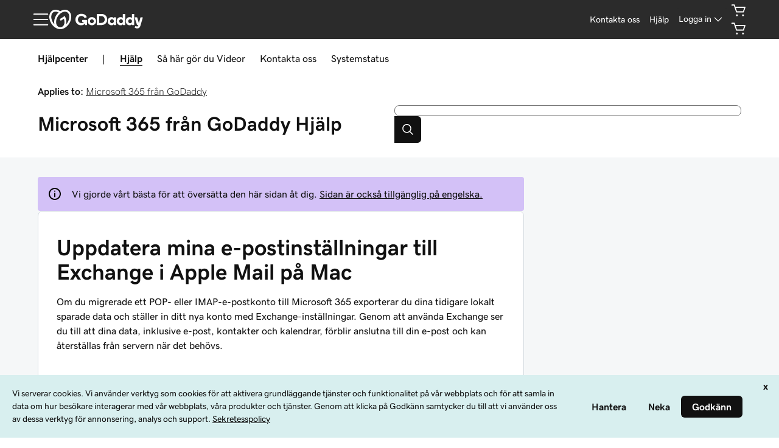

--- FILE ---
content_type: application/javascript; charset=UTF-8
request_url: https://se.godaddy.com/help/assets/_next/static/chunks/206-d23d47c3fcc6ba33.js
body_size: 16140
content:
(self.webpackChunk_N_E=self.webpackChunk_N_E||[]).push([[206],{46546:function(e,t,n){"use strict";var r=n(64836);Object.defineProperty(t,"__esModule",{value:!0}),t.default=void 0;var o=function(e,t){if(!t&&e&&e.__esModule)return e;if(null===e||"object"!==typeof e&&"function"!==typeof e)return{default:e};var n=c(t);if(n&&n.has(e))return n.get(e);var r={},o=Object.defineProperty&&Object.getOwnPropertyDescriptor;for(var a in e)if("default"!==a&&Object.prototype.hasOwnProperty.call(e,a)){var u=o?Object.getOwnPropertyDescriptor(e,a):null;u&&(u.get||u.set)?Object.defineProperty(r,a,u):r[a]=e[a]}r.default=e,n&&n.set(e,r);return r}(n(83899)),a=r(n(80994)),u=r(n(45697)),i=r(n(32658));function c(e){if("function"!==typeof WeakMap)return null;var t=new WeakMap,n=new WeakMap;return(c=function(e){return e?n:t})(e)}const l={autoFocus:!0,disabled:!1,returnFocus:!0};function s(e,t){const n=2*Number(t)-1,r=Number(e.getAttribute("data-inert"))+n;r?e.setAttribute("data-inert",r):e.removeAttribute("data-inert")}function f(e){const{children:t,focusLock:n=!1,onClose:r,onEventBehind:u,portalElem:c,strategy:f,stretch:d}=e,p={position:f||"absolute"},v=(0,o.useRef)(null),m=(0,o.useRef)({isPointerDown:!1});function b(e){return e.target===e.currentTarget&&e.target===v.current}const h=(0,o.useCallback)((function(e){b(e)&&(m.current.isPointerDown=!0)}),[m]),y=(0,o.useCallback)((function(e){m.current.isPointerDown&&b(e)&&"function"===typeof r&&r(e)}),[m,r]);let g={disabled:!0};n&&(g="boolean"===typeof n?l:n),(0,o.useLayoutEffect)((function(){var e;const t=c||v.current.parentElement;if(!(null!==(e=window)&&void 0!==e&&e.ShadowRoot&&t instanceof window.ShadowRoot))return s(t,!0),"function"===typeof u&&t.addEventListener("click",n),"function"===typeof u&&t.addEventListener("focusin",n),function(){var e;null!==(e=window)&&void 0!==e&&e.ShadowRoot&&t instanceof window.ShadowRoot||(s(t,!1),t.removeEventListener("click",n),t.removeEventListener("focusin",n))};function n(e){const n=t.contains(e.target),r=v.current.contains(e.target);n&&!r&&u(e)}}),[c,u,r]);const O=["ux-disrupt-content"];d&&O.push("ux-disrupt--stretch");const w=(0,o.useCallback)((function(e){"Escape"===e.key&&(e.stopPropagation(),"function"===typeof r&&r(e))}),[r]),E=o.default.createElement("div",{className:"ux-disrupt-backdrop",ref:v,onPointerDown:h,onPointerUp:y,onKeyDown:w,style:p},o.default.createElement("div",{className:O.join(" ")},o.default.createElement(i.default,g,o.default.createElement("div",{tabIndex:-1},t))));return c?a.default.createPortal(E,c):E}f.propTypes={children:u.default.node,focusLock:u.default.oneOfType([u.default.bool,u.default.object]),onClose:u.default.func,onEventBehind:u.default.func,portalElem:u.default.object,strategy:u.default.oneOf(["absolute","fixed"]),stretch:u.default.bool};var d=f;t.default=d},97796:function(e,t,n){"use strict";const r=n(95568);e.exports=r("alert","false")},14826:function(e,t,n){"use strict";const r=n(95568);e.exports=r("checkmark","false")},88620:function(e,t,n){"use strict";const r=n(95568);e.exports=r("chevron-left","false")},86964:function(e,t,n){"use strict";const r=n(95568);e.exports=r("chevron-right","false")},89173:function(e,t,n){"use strict";const r=n(95568);e.exports=r("comment","false")},40939:function(e,t,n){"use strict";const r=n(95568);e.exports=r("help","false")},27887:function(e,t,n){"use strict";const r=n(95568);e.exports=r("information","false")},63023:function(e,t,n){"use strict";const r=n(95568);e.exports=r("star","false")},68828:function(e,t,n){"use strict";const r=n(95568);e.exports=r("x","false")},87805:function(e,t,n){"use strict";var r=n(64836);t.Z=void 0;var o=r(n(38416)),a=r(n(10434)),u=r(n(70215)),i=r(n(83899)),c=r(n(19622)),l=r(n(46546)),s=r(n(19458)),f=n(96183);const d=["children","className","focusLock","onClose","onEventBehind","portalElem","stretch","strategy","show"];function p(e,t){var n=Object.keys(e);if(Object.getOwnPropertySymbols){var r=Object.getOwnPropertySymbols(e);t&&(r=r.filter((function(t){return Object.getOwnPropertyDescriptor(e,t).enumerable}))),n.push.apply(n,r)}return n}function v(e){for(var t=1;t<arguments.length;t++){var n=null!=arguments[t]?arguments[t]:{};t%2?p(Object(n),!0).forEach((function(t){(0,o.default)(e,t,n[t])})):Object.getOwnPropertyDescriptors?Object.defineProperties(e,Object.getOwnPropertyDescriptors(n)):p(Object(n)).forEach((function(t){Object.defineProperty(e,t,Object.getOwnPropertyDescriptor(n,t))}))}return e}function m(e){const{children:t,className:n,focusLock:r=!0,onClose:o,onEventBehind:p,portalElem:v,stretch:m,strategy:b,show:h}=e,y=(0,u.default)(e,d);return("undefined"===typeof h||h)&&(v||"undefined"!==typeof document&&document.body)?i.default.createElement(l.default,{portalElem:v||document.body,strategy:b||"fixed",onClose:o,focusLock:r,onEventBehind:p,stretch:m},i.default.createElement(s.default,(0,a.default)({"aria-modal":!0,role:"dialog",className:(0,c.default)("ux-modal",n),space:{inline:!0,block:!0,as:s.default.spaceOptions.MODULE},onClose:o},(0,f.transform)(y)),t)):null}m.propTypes=v(v({},l.default.propTypes),s.default.propTypes);var b=m;t.Z=b},96183:function(e,t,n){"use strict";var r=n(64836);Object.defineProperty(t,"__esModule",{value:!0}),t.transform=function(e){const{title:t,footer:n,actions:r}=e,f=(0,a.default)(e,c);return function(e){const{footer:t}=e;if(t){const e="Prop `footer` for <Modal/> will be removed in v2201, please replace with `actions`";!s.has(e)&&s.add(e)&&console.warn(e)}}(e),function(e){for(var t=1;t<arguments.length;t++){var n=null!=arguments[t]?arguments[t]:{};t%2?l(Object(n),!0).forEach((function(t){(0,o.default)(e,t,n[t])})):Object.getOwnPropertyDescriptors?Object.defineProperties(e,Object.getOwnPropertyDescriptors(n)):l(Object(n)).forEach((function(t){Object.defineProperty(e,t,Object.getOwnPropertyDescriptor(n,t))}))}return e}({title:"string"===typeof t?u.default.createElement(i.default.h1,{text:t,as:"title"}):t,actions:n||r},f)};var o=r(n(38416)),a=r(n(70215)),u=r(n(83899)),i=r(n(62268));const c=["title","footer","actions"];function l(e,t){var n=Object.keys(e);if(Object.getOwnPropertySymbols){var r=Object.getOwnPropertySymbols(e);t&&(r=r.filter((function(t){return Object.getOwnPropertyDescriptor(e,t).enumerable}))),n.push.apply(n,r)}return n}const s=new Set},19804:function(e,t,n){"use strict";var r=n(64836);Object.defineProperty(t,"__esModule",{value:!0}),t.ACCESSORIES=void 0;var o=r(n(14826)),a=r(n(27887)),u=r(n(89173)),i=r(n(97796)),c=r(n(40939)),l=r(n(63023));const s={critical:i.default,warning:i.default,highlight:l.default,success:o.default,info:a.default,neutral:c.default,internal:u.default};t.ACCESSORIES=s},19458:function(e,t,n){"use strict";var r=n(64836);Object.defineProperty(t,"__esModule",{value:!0}),t.default=void 0;var o=r(n(10434)),a=r(n(70215)),u=r(n(83899)),i=r(n(45697)),c=r(n(19622)),l=r(n(34521)),s=r(n(92210)),f=function(e,t){if(!t&&e&&e.__esModule)return e;if(null===e||"object"!==typeof e&&"function"!==typeof e)return{default:e};var n=b(t);if(n&&n.has(e))return n.get(e);var r={},o=Object.defineProperty&&Object.getOwnPropertyDescriptor;for(var a in e)if("default"!==a&&Object.prototype.hasOwnProperty.call(e,a)){var u=o?Object.getOwnPropertyDescriptor(e,a):null;u&&(u.get||u.set)?Object.defineProperty(r,a,u):r[a]=e[a]}r.default=e,n&&n.set(e,r);return r}(n(47124)),d=r(n(53550)),p=r(n(68828)),v=n(19804);const m=["actions","ariaLabels","children","contrast","className","emphasis","icon","id","onClose","stretch","space","title"];function b(e){if("function"!==typeof WeakMap)return null;var t=new WeakMap,n=new WeakMap;return(b=function(e){return e?n:t})(e)}function h(e){const{emphasis:t,icon:n}=e||{},r="ux-dialog-icon";return t?u.default.createElement("div",{className:r},function(e){if(e&&v.ACCESSORIES[e]){const t=v.ACCESSORIES[e];return u.default.createElement(t,{className:`ux-dialog-accessory--${e}`,role:"presentation"})}return null}(t)):n?u.default.createElement("div",{className:r},u.default.cloneElement(n,{role:"presentation"})):null}function y(e){const{actions:t,ariaLabels:n,children:r,contrast:i,className:v,emphasis:b,icon:y,id:g,onClose:O,stretch:w,space:E,title:x}=e,j=(0,a.default)(e,m);return delete j.style,u.default.createElement(f.default.div,(0,o.default)({className:(0,c.default)("ux-dialog-shell",v,(0,l.default)(),{"ux-dialog--contrast":i,"ux-dialog--stretch":w}),"aria-labelledby":g},E,j),u.default.createElement(h,{emphasis:b,icon:y}),u.default.createElement("div",{className:"ux-dialog-details"},function(e){let{ariaLabels:t,onClose:n}=e;return"function"!==typeof n?null:u.default.createElement("span",{className:"ux-dialog-float"},u.default.createElement(s.default,{"aria-label":t&&t.close||"Close",icon:u.default.createElement(p.default,null),className:"ux-dialog-close",design:"stateless",onClick:n}))}({onClose:O,ariaLabels:n}),x&&u.default.createElement("div",{id:g,className:"ux-dialog-title"},x),u.default.createElement("div",{className:"ux-dialog-content"},r),t&&u.default.createElement(d.default,{gap:"md",orientation:"horizontal",className:"ux-dialog-actions"},t)))}y.ACCESSORIES=v.ACCESSORIES,y.spaceOptions=f.asOptions,y.propTypes={actions:i.default.node,ariaLabels:i.default.shape({close:i.default.string}),contrast:i.default.bool,className:i.default.string,children:i.default.node,emphasis:i.default.oneOf(Object.keys(v.ACCESSORIES)),icon:function(e,t,n){return n.endsWith("Icon")},id:i.default.string,onClose:i.default.func,space:i.default.object,stretch:i.default.bool,title:i.default.node};var g=y;t.default=g},53550:function(e,t,n){"use strict";var r=n(64836);Object.defineProperty(t,"__esModule",{value:!0}),t.default=void 0;var o=r(n(10434)),a=r(n(70215)),u=r(n(83899)),i=r(n(45697)),c=r(n(19622)),l=r(n(28825)),s=r(n(62268)),f=r(n(34521));const d=["children","className","divider","gap","id","invalid","label","helpMessage","errorMessage","required","orientation","stretch","wrap"],p="ux-sibling-set",v=u.default.forwardRef((function(e,t){const n=e||{},{children:r,className:i,divider:v,gap:m,id:b,invalid:h,label:y,helpMessage:g,errorMessage:O,required:w,orientation:E="horizontal",stretch:x,wrap:j}=n,P=(0,a.default)(n,d);if(delete P.style,!r)return null;const k=y&&b&&`${b}-label`,N=g&&b&&`${b}-help`,S=O&&b&&`${b}-error`;return u.default.createElement("div",{className:(0,c.default)(p,i,`ux-sibling-set-${E}`,{[`ux-sibling-set-gap-${m}`]:m,"ux-sibling-set--stretch":x,"ux-sibling-set--wrap":j}),role:"group","aria-labelledby":k,"aria-describedby":[N,S].filter(Boolean).join(" ")},k&&u.default.createElement(l.default,{className:"ux-sibling-set-label",id:k,htmlFor:b,required:w},y),v&&u.default.createElement("hr",null),u.default.createElement("div",(0,o.default)({id:b,ref:t,"aria-invalid":h,className:(0,f.default)({className:"ux-sibling-set-children",emphasis:h?"critical":null}),style:{"--ux-siblingset-amount":r.length}},P),r),g&&u.default.createElement(s.default.p,{text:g,as:"caption",id:N,emphasis:"passive"}),O&&u.default.createElement(s.default.p,{text:O,as:"caption",id:S,emphasis:"critical",role:"alert"}))}));function m(e,t,n){const r=e.label&&!e.id,o=e.helpMessage&&!e.id,a=e.errorMessage&&!e.id;return r||o||a?new Error("When using a label, helpMessage or errorMessage, the 'id' prop is required"):i.default.checkPropTypes({[t]:i.default.node},e,t,n)}v.propTypes={children:i.default.node,className:i.default.string,divider:i.default.bool,gap:i.default.oneOf(["sm","md","lg"]),id:m,invalid:i.default.oneOfType([i.default.bool,i.default.oneOf(["grammar","spelling"])]),label:m,helpMessage:m,errorMessage:m,orientation:i.default.oneOf(["horizontal","vertical"]),required:l.default.propTypes.required,stretch:i.default.bool,wrap:i.default.bool},v.displayName="SiblingSet";var b=v;t.default=b},6937:function(e,t,n){"use strict";var r=n(64836);Object.defineProperty(t,"__esModule",{value:!0}),t.default=function(e){const{as:t,className:n,inline:r,block:i,gap:c}=e||{};return(0,o.default)(u,n,{[`ux-space--as-${t}`]:Object.values(a.default).includes(t),"ux-space--inline":r,"ux-space--block":i,"ux-space--gap":c})};var o=r(n(19622)),a=r(n(76275));const u="ux-space"},47124:function(e,t,n){"use strict";var r=n(64836);Object.defineProperty(t,"__esModule",{value:!0}),Object.defineProperty(t,"asOptions",{enumerable:!0,get:function(){return l.default}}),t.space=t.default=void 0;var o=r(n(10434)),a=r(n(70215)),u=r(n(83899)),i=r(n(45697)),c=r(n(6937)),l=r(n(76275));const s=["as","className","children","inline","block","gap"];function f(e){const t=u.default.forwardRef((function(t,n){const r=t||{},{as:i,className:l,children:f,inline:d,block:p,gap:v}=r,m=(0,a.default)(r,s);return u.default.createElement(e,(0,o.default)({className:(0,c.default)({as:i,className:l,inline:d,block:p,gap:v}),ref:n},m),f)}));return t.propTypes={as:i.default.oneOf(Object.values(l.default)).isRequired,children:i.default.node,className:i.default.string,inline:i.default.bool,block:i.default.bool,gap:i.default.bool},t}const d=new Proxy((function(){}),{get:function(e,t){return String(t).startsWith("_")||"undefined"!==typeof e[t]||(e[t]=f(t)),Reflect.get(...arguments)}});t.space=d;var p=d;t.default=p},76275:function(e,t,n){"use strict";var r=n(64836);Object.defineProperty(t,"__esModule",{value:!0}),t.default=t.UX_SPACE_AS=void 0;var o=r(n(38416));function a(e,t){var n=Object.keys(e);if(Object.getOwnPropertySymbols){var r=Object.getOwnPropertySymbols(e);t&&(r=r.filter((function(t){return Object.getOwnPropertyDescriptor(e,t).enumerable}))),n.push.apply(n,r)}return n}const u={module:{paddingFactor:8,gapFactor:3},block:{paddingFactor:5,gapFactor:3},lockup:{paddingFactor:2,gapFactor:1}};t.UX_SPACE_AS=u;const i=Object.keys(u).reduce(((e,t)=>function(e){for(var t=1;t<arguments.length;t++){var n=null!=arguments[t]?arguments[t]:{};t%2?a(Object(n),!0).forEach((function(t){(0,o.default)(e,t,n[t])})):Object.getOwnPropertyDescriptors?Object.defineProperties(e,Object.getOwnPropertyDescriptors(n)):a(Object(n)).forEach((function(t){Object.defineProperty(e,t,Object.getOwnPropertyDescriptor(n,t))}))}return e}({[t.toUpperCase()]:t},e)),[]);var c=i;t.default=c},95620:function(e,t,n){"use strict";var r=n(64836);Object.defineProperty(t,"__esModule",{value:!0}),t.default=void 0;var o=r(n(10434)),a=r(n(38416)),u=r(n(70215)),i=function(e,t){if(!t&&e&&e.__esModule)return e;if(null===e||"object"!=typeof e&&"function"!=typeof e)return{default:e};var n=p(t);if(n&&n.has(e))return n.get(e);var r={__proto__:null},o=Object.defineProperty&&Object.getOwnPropertyDescriptor;for(var a in e)if("default"!==a&&Object.prototype.hasOwnProperty.call(e,a)){var u=o?Object.getOwnPropertyDescriptor(e,a):null;u&&(u.get||u.set)?Object.defineProperty(r,a,u):r[a]=e[a]}return r.default=e,n&&n.set(e,r),r}(n(83899)),c=r(n(45697)),l=r(n(60963)),s=r(n(76246)),f=r(n(78573));const d=["children","className","divider","gap","id","invalid","label","helpMessage","errorMessage","required","orientation","stretch","wrap"];function p(e){if("function"!=typeof WeakMap)return null;var t=new WeakMap,n=new WeakMap;return(p=function(e){return e?n:t})(e)}function v(e,t){var n=Object.keys(e);if(Object.getOwnPropertySymbols){var r=Object.getOwnPropertySymbols(e);t&&(r=r.filter((function(t){return Object.getOwnPropertyDescriptor(e,t).enumerable}))),n.push.apply(n,r)}return n}function m(e){for(var t=1;t<arguments.length;t++){var n=null!=arguments[t]?arguments[t]:{};t%2?v(Object(n),!0).forEach((function(t){(0,a.default)(e,t,n[t])})):Object.getOwnPropertyDescriptors?Object.defineProperties(e,Object.getOwnPropertyDescriptors(n)):v(Object(n)).forEach((function(t){Object.defineProperty(e,t,Object.getOwnPropertyDescriptor(n,t))}))}return e}const b="ux-sibling-set",h=i.default.forwardRef((function(e,t){let{children:n,className:r,divider:a,gap:c,id:p,invalid:v,label:h,helpMessage:y,errorMessage:g,required:O,orientation:w="horizontal",stretch:E,wrap:x}=e,j=(0,u.default)(e,d);if(delete j.style,!n)return null;const P=h&&p&&`${p}-label`,k=y&&p&&`${p}-help`,N=g&&p&&`${p}-error`;return i.default.createElement("div",{"data-version":"2400",className:(0,l.default)(b,r,`ux-sibling-set-${w}`,{[`ux-sibling-set-gap-${c}`]:c,"ux-sibling-set--stretch":E,"ux-sibling-set--wrap":x}),role:"group","aria-labelledby":P},P&&i.default.createElement(s.default,{className:"ux-sibling-set-label",id:P,htmlFor:p,required:O},h),a&&i.default.createElement("hr",null),i.default.createElement(f.default.div,(0,o.default)({id:p,ref:t,style:{"--ux-siblingset-amount":n.length},className:"ux-sibling-set-children",emphasis:v?"critical":null},j),i.Children.map(n,((e,t)=>{if(!e)return null;const n=null===e||void 0===e?void 0:e.props;return(0,i.cloneElement)(e,m(m({},n),{},{key:`${p}-child${t}`,"aria-invalid":v,"aria-errormessage":N,"aria-describedby":p?[k,n["aria-describedby"]].filter(Boolean).join(" "):null}))}))),y&&i.default.createElement(f.default.p,{text:y,as:"caption",id:k,emphasis:"passive"}),g&&i.default.createElement(f.default.p,{text:g,as:"caption",id:N,emphasis:"critical",role:"alert"}))}));function y(e,t,n){const r=e.label&&!e.id,o=e.helpMessage&&!e.id,a=e.errorMessage&&!e.id;return r||o||a?new Error("When using a label, helpMessage or errorMessage, the 'id' prop is required"):c.default.checkPropTypes({[t]:c.default.node},e,t,n)}h.propTypes={children:c.default.node,className:c.default.string,divider:c.default.bool,gap:c.default.oneOf(["sm","md","lg"]),id:y,invalid:c.default.oneOfType([c.default.bool,c.default.oneOf(["grammar","spelling"])]),label:y,helpMessage:y,errorMessage:y,orientation:c.default.oneOf(["horizontal","vertical"]),required:s.default.propTypes.required,stretch:c.default.bool,wrap:c.default.bool},h.displayName="SiblingSet";t.default=h},90018:function(e,t){"use strict";Object.defineProperty(t,"__esModule",{value:!0}),t.default=void 0;t.default={CRITICAL:"Critical",SUCCESS:"Success",WARNING:"Warning",INFO:"Info",HIGHLIGHT:"Highlight",NEUTRAL:"Neutral",INTERNAL:"Internal",PASSIVE:"Passive",PREMIUM:"Premium"}},76246:function(e,t,n){"use strict";var r=n(64836);Object.defineProperty(t,"__esModule",{value:!0}),t.default=void 0,t.ensureLabelComponent=function(e){let t=arguments.length>1&&void 0!==arguments[1]?arguments[1]:{};return e?"object"===typeof e&&e.type===l?e:o.default.createElement(l,t,e):null};var o=r(n(83899)),a=r(n(45697)),u=r(n(60963)),i=r(n(78573));const c="ux-label",l=o.default.forwardRef((function(e,t){let{children:n,className:r,float:a,htmlFor:l,id:s,internal:f,required:d}=e;return o.default.createElement(i.default.label,{as:"label","data-version":"2400",className:(0,u.default)(c,r,{"ux-label--internal":f,"ux-label--floating":a&&f}),htmlFor:l,id:s,ref:t},n,d&&o.default.createElement(i.default.span,{"aria-hidden":!0,className:"ux-label-required",emphasis:"object"===typeof d&&d.emphasis||"critical",text:"object"===typeof d&&d.text||"*"}))}));l.propTypes={children:a.default.node.isRequired,className:a.default.string,float:a.default.bool,htmlFor:a.default.string.isRequired,id:a.default.string,internal:a.default.bool,required:a.default.oneOfType([a.default.bool,a.default.shape({emphasis:a.default.string,text:a.default.node})])},l.displayName="Label";t.default=l},78573:function(e,t,n){"use strict";var r=n(64836);Object.defineProperty(t,"__esModule",{value:!0}),t.text=t.emphasisOptions=t.default=t.asOptions=void 0;var o=r(n(10434)),a=r(n(70215)),u=function(e,t){if(!t&&e&&e.__esModule)return e;if(null===e||"object"!=typeof e&&"function"!=typeof e)return{default:e};var n=f(t);if(n&&n.has(e))return n.get(e);var r={__proto__:null},o=Object.defineProperty&&Object.getOwnPropertyDescriptor;for(var a in e)if("default"!==a&&Object.prototype.hasOwnProperty.call(e,a)){var u=o?Object.getOwnPropertyDescriptor(e,a):null;u&&(u.get||u.set)?Object.defineProperty(r,a,u):r[a]=e[a]}return r.default=e,n&&n.set(e,r),r}(n(83899)),i=r(n(45697)),c=r(n(60963)),l=r(n(90018));const s=["as","className","children","emphasis","size","text"];function f(e){if("function"!=typeof WeakMap)return null;var t=new WeakMap,n=new WeakMap;return(f=function(e){return e?n:t})(e)}const d=t.asOptions=["title","heading","paragraph","action","input","label","caption"],p=t.emphasisOptions=Object.values(l.default).map((e=>e.toLowerCase())),v="ux-text";function m(e){const t=(0,u.forwardRef)((function(t,n){let{as:r,className:i,children:l,emphasis:f,size:m,text:b}=t,h=(0,a.default)(t,s);return u.default.createElement(e,(0,o.default)({ref:n,"data-version":"2400",className:(0,c.default)(v,i,{[`ux-text-size${m}`]:"number"===typeof m&&m>=-2&&m<6,[`ux-text-${r}`]:r&&d.includes(r),[`ux-text-feedback-${f}`]:f&&p.includes(f)})},h),l||b)}));return t.propTypes={as:i.default.oneOf(d),children:i.default.node,className:i.default.string,emphasis:i.default.oneOf(p),size:i.default.number,text:i.default.node},t}const b=t.text=new Proxy((function(){}),{get:function(e,t){if(!String(t).startsWith("_")&&"undefined"===typeof e[t]){const n=m(t);"string"===typeof t&&(n.displayName=`text.${t}`),e[t]=n}return Reflect.get(...arguments)}});t.default=b},16519:function(e,t,n){"use strict";var r=n(64836);t.ZP=void 0;var o=r(n(86074)),a=function(e,t){if(!t&&e&&e.__esModule)return e;if(null===e||"object"!==typeof e&&"function"!==typeof e)return{default:e};var n=s(t);if(n&&n.has(e))return n.get(e);var r={},o=Object.defineProperty&&Object.getOwnPropertyDescriptor;for(var a in e)if("default"!==a&&Object.prototype.hasOwnProperty.call(e,a)){var u=o?Object.getOwnPropertyDescriptor(e,a):null;u&&(u.get||u.set)?Object.defineProperty(r,a,u):r[a]=e[a]}r.default=e,n&&n.set(e,r);return r}(n(83899)),u=r(n(45697)),i=r(n(6789)),c=r(n(16270)),l=r(n(14534));function s(e){if("function"!==typeof WeakMap)return null;var t=new WeakMap,n=new WeakMap;return(s=function(e){return e?n:t})(e)}class f extends a.Component{constructor(){super(...arguments),this.state={selected:0}}get change(){return(e,t)=>{t.preventDefault(),this.setState({selected:e})}}get selected(){return"selected"in this.props?this.props.selected:this.state.selected}navigation(e){const t=e.filter((e=>e.type===c.default))[0];if(!t)return null;const n=e.filter((e=>e.type===i.default)).map((e=>e.props.id));return a.default.cloneElement(t,{selected:this.selected,change:this.props.change||this.change,contentIds:n})}getTabId(e,t){const n=e.filter((e=>e.type===c.default))[0];if(!n)return;const r=a.default.Children.toArray(n.props.children).filter((e=>e.type===l.default));return r[t]&&r[t].props&&r[t].props.id}content(e){const t=this.getTabId(e,this.selected);if(this.props.renderHidden){return e.filter((e=>e.type===i.default)).map(((e,n)=>{if(!e)return null;const r=["ux-tab-content",n!==this.selected&&"ux-tab-content-hidden",e.props.className].filter(Boolean).join(" ");return a.default.cloneElement(e,{"aria-labelledby":t,className:r,tabIndex:this.props.tabIndex})}))}const n=e.filter((e=>e.type===i.default))[this.selected];return n?a.default.cloneElement(n,{"aria-labelledby":t,tabIndex:this.props.tabIndex}):null}render(){const e=this.props,t=a.default.Children.toArray(e.children);return a.default.createElement("div",{className:e.className},this.navigation(t),this.content(t))}}t.ZP=f,f.propTypes={selected:u.default.number,change:u.default.func,children:(0,o.default)([c.default,i.default]),className:u.default.string,tabIndex:u.default.oneOf([-1,0]),renderHidden:u.default.bool},f.defaultProps={renderHidden:!1},f.TabContent=i.default,f.TabIndex=c.default,f.Tab=l.default},6789:function(e,t,n){"use strict";var r=n(64836);Object.defineProperty(t,"__esModule",{value:!0}),t.default=i;var o=r(n(10434)),a=r(n(83899)),u=r(n(45697));function i(e){return a.default.createElement("div",(0,o.default)({},e,{tabIndex:e.tabIndex,role:"tabpanel"}))}i.propTypes={className:u.default.string,children:u.default.node,tabIndex:u.default.oneOf([-1,0])},i.defaultProps={tabIndex:0}},16270:function(e,t,n){"use strict";var r=n(64836);Object.defineProperty(t,"__esModule",{value:!0}),t.default=void 0;var o=r(n(10434)),a=r(n(86074)),u=function(e,t){if(!t&&e&&e.__esModule)return e;if(null===e||"object"!==typeof e&&"function"!==typeof e)return{default:e};var n=p(t);if(n&&n.has(e))return n.get(e);var r={},o=Object.defineProperty&&Object.getOwnPropertyDescriptor;for(var a in e)if("default"!==a&&Object.prototype.hasOwnProperty.call(e,a)){var u=o?Object.getOwnPropertyDescriptor(e,a):null;u&&(u.get||u.set)?Object.defineProperty(r,a,u):r[a]=e[a]}r.default=e,n&&n.set(e,r);return r}(n(83899)),i=r(n(45697)),c=r(n(38245)),l=r(n(14534)),s=r(n(88620)),f=r(n(86964)),d=r(n(20505));function p(e){if("function"!==typeof WeakMap)return null;var t=new WeakMap,n=new WeakMap;return(p=function(e){return e?n:t})(e)}const v={prev:{side:"left",step:-1},next:{side:"right",step:1}},m=["tablet","desktop","large","xlarge"];class b extends u.Component{constructor(){super(...arguments),this.state={conveyorMarginLeft:0},this.defaultStepSize=200}get stepSize(){return this.props&&this.props.stepSize?this.props.stepSize:this.defaultStepSize}moveConveyor(e){return t=>{t.preventDefault();const n=this.state.conveyorMarginLeft,r=Math.abs(n);let o=this.stepSize;"prev"===e&&r<o?o=r:"next"===e&&this.tabsExceededWidth-r<o&&(o=this.tabsExceededWidth-r),this.setState({conveyorMarginLeft:n+-v[e].step*o})}}get tabsExceededWidth(){const e=this.conveyor;let t,n=this.tabs,r=0;if(!e||!n)return r;for(n=Array.prototype.map.call(n.childNodes,(e=>{var t=window.getComputedStyle(e);return parseFloat(t.width)+parseFloat(t.marginLeft)+parseFloat(t.marginRight)})),t=n.length;t--;)r+=n[t];return r-parseFloat(window.getComputedStyle(e).width)}conveyorArrowStyle(e,t){const{conveyorMarginLeft:n}=this.state,r=this.tabsExceededWidth;return["large","desktop","xlarge"].includes(t)&&("prev"===e&&n||"next"===e&&r!==Math.abs(n)&&r>0)?{display:"flex"}:{display:"none"}}controlAttributes(e,t){return{className:[`ux-conveyor-control-${v[e].side}`,"ux-conveyor-control"].join(" "),style:this.conveyorArrowStyle(e,t),onClick:this.moveConveyor(e),"data-slide":e,role:"button"}}render(){const e=this.props,{conveyorMarginLeft:t}=this.state,n=(0,c.default)(e,"stepSize","selected","change","contentIds");return u.default.createElement(d.default,{breakpoints:m},(r=>{let{breakpoint:a}=r;const i={};return["large","desktop","xlarge"].includes(a)&&(i.marginLeft=t),u.default.createElement("div",{className:"ux-conveyor-clip"},u.default.createElement("div",(0,o.default)({},n,{ref:e=>{this.conveyor=e},className:"ux-conveyor"}),u.default.createElement("ul",{className:"ux-tabs",ref:e=>{this.tabs=e},style:i,role:"tablist"},u.default.Children.map(e.children,((t,n)=>u.default.cloneElement(t,{onClick:e.change.bind(null,n),selected:e.selected===n,ariaControls:e.contentIds[n]}))))),u.default.createElement("button",this.controlAttributes("prev",a),u.default.createElement(s.default,{"aria-hidden":"true"}),u.default.createElement("span",{className:"sr-only"},"Previous")),u.default.createElement("button",this.controlAttributes("next",a),u.default.createElement(f.default,{"aria-hidden":"true"}),u.default.createElement("span",{className:"sr-only"},"Next")))}))}}t.default=b,b.propTypes={stepSize:i.default.number,change:i.default.func,selected:i.default.number,children:(0,a.default)([l.default]),contentIds:i.default.array}},14534:function(e,t,n){"use strict";var r=n(64836);Object.defineProperty(t,"__esModule",{value:!0}),t.default=void 0;var o=r(n(10434)),a=r(n(38245)),u=function(e,t){if(!t&&e&&e.__esModule)return e;if(null===e||"object"!==typeof e&&"function"!==typeof e)return{default:e};var n=l(t);if(n&&n.has(e))return n.get(e);var r={},o=Object.defineProperty&&Object.getOwnPropertyDescriptor;for(var a in e)if("default"!==a&&Object.prototype.hasOwnProperty.call(e,a)){var u=o?Object.getOwnPropertyDescriptor(e,a):null;u&&(u.get||u.set)?Object.defineProperty(r,a,u):r[a]=e[a]}r.default=e,n&&n.set(e,r);return r}(n(83899)),i=r(n(45697)),c=r(n(50372));function l(e){if("function"!==typeof WeakMap)return null;var t=new WeakMap,n=new WeakMap;return(l=function(e){return e?n:t})(e)}class s extends u.Component{render(){const e=this.props,t=(0,a.default)(e,"ariaControls"),n=["ux-tab-item"].concat(e.className),r=(0,c.default)("underline"===e.design?"ux-tab-link-underline":"ux-tab-link",{active:e.selected}),i=!0===e.selected?e.ariaControls:null,l=!0===e.selected?"true":"false";return u.default.createElement("li",(0,o.default)({},t,{className:n.join(" "),role:"presentation"}),u.default.createElement("button",{type:"button",className:r,role:"tab","aria-selected":l,"aria-controls":i},e.children))}}t.default=s,s.propTypes={className:i.default.string,selected:i.default.bool,children:i.default.node,ariaControls:i.default.string,design:i.default.string}},20505:function(e,t,n){"use strict";var r=n(64836);Object.defineProperty(t,"__esModule",{value:!0}),t.default=u;var o=r(n(45697)),a=r(n(12145));function u(e){let{children:t,breakpoints:n}=e;const{breakpoint:r}=(0,a.default)(...n);return t({breakpoint:r})}u.propTypes={breapoints:o.default.oneOfType([o.default.string,o.default.arrayOf("string")]),children:o.default.any}},73226:function(e,t,n){"use strict";var r=n(64836);Object.defineProperty(t,"__esModule",{value:!0}),t.default=void 0;var o=new(r(n(27768)).default)([{name:"mobile",width:520},{name:"phablet",width:768},{name:"tablet",width:992},{name:"desktop",width:1200},{name:"large",width:1720},{name:"xlarge",width:1/0}]);t.default=o},97254:function(e,t){"use strict";Object.defineProperty(t,"__esModule",{value:!0}),t.default=function(){return!("undefined"===typeof window||!window.document||!window.document.createElement)}},12145:function(e,t,n){"use strict";var r=n(64836);Object.defineProperty(t,"__esModule",{value:!0}),t.default=function(){for(var e=arguments.length,t=new Array(e),n=0;n<e;n++)t[n]=arguments[n];const r=(0,a.default)("ux:use-breakpoints"),[c,l]=(0,u.useState)((()=>o.default.breakpoint)),[s,f]=(0,u.useState)((()=>o.default.viewport()));return(0,u.useEffect)((()=>{const e=e=>{let{detail:n}=e;if(t&&t.length){if(!t.includes(n)){const e=t.map((e=>Math.abs(o.default.compare(e,"width"))));n=t[e.indexOf(Math.min(...e))]}c!==n&&(r("updating state as breakpoint changed to %s",n),f(o.default.viewport()),l(n))}};return e({detail:o.default.currently()}),i.default&&window.addEventListener("breakpoint:hook:changed",e),()=>{i.default&&window.removeEventListener("breakpoint:hook:changed",e)}}),[c,r,t]),{breakpoint:c,viewport:s}};var o=r(n(73226)),a=r(n(53072)),u=n(83899),i=r(n(97254));(0,i.default)()&&window.addEventListener("resize",(()=>{o.default.changed()&&window.dispatchEvent(new CustomEvent("breakpoint:hook:changed",{detail:{breakpoint:o.default.breakpoint}}))}))},38790:function(e,t){"use strict";function n(e,t){for(var n=0;n<t.length;n++){var r=t[n];r.enumerable=r.enumerable||!1,r.configurable=!0,"value"in r&&(r.writable=!0),Object.defineProperty(e,r.key,r)}}Object.defineProperty(t,"__esModule",{value:!0}),t.default=void 0;var r=function(){function e(t){!function(e,t){if(!(e instanceof t))throw new TypeError("Cannot call a class as a function")}(this,e),this.specification=this.normalize(t)}var t,r,o;return t=e,(r=[{key:"normalize",value:function(e){return Array.isArray(e)?e:Object.keys(e).reduce((function(t,n){var r=e[n];return r.name=r.name||n,t.push(r),t}),[])}},{key:"changed",value:function(e){var t=this.breakpoint;return this.breakpoint=this.currently(e),this.breakpoint!==t}},{key:"matches",value:function(e,t){e=e||this.viewport();var n=!1;return"height"in t&&!(n=e.height<t.height)||"width"in t&&(n=e.width<t.width),n}},{key:"currently",value:function(e){e=e||this.viewport();for(var t=0,n=this.specification.length;t<n;t++){var r=this.specification[t];if(this.matches(e,r))return r.name}return"unknown"}},{key:"compare",value:function(e,t){var n=this.specification.filter((function(t){return t.name===e}))[0];return n?n[t]?this[t]()-n[t]:new TypeError("".concat(e,".").concat(t," is not part of the given specifications")):new TypeError("".concat(e," is not part of the given specifications"))}}])&&n(t.prototype,r),o&&n(t,o),e}();t.default=r},27768:function(e,t,n){"use strict";Object.defineProperty(t,"__esModule",{value:!0}),t.default=void 0;var r=a(n(38790)),o=a(n(82138));function a(e){return e&&e.__esModule?e:{default:e}}function u(e){return u="function"===typeof Symbol&&"symbol"===typeof Symbol.iterator?function(e){return typeof e}:function(e){return e&&"function"===typeof Symbol&&e.constructor===Symbol&&e!==Symbol.prototype?"symbol":typeof e},u(e)}function i(e,t){for(var n=0;n<t.length;n++){var r=t[n];r.enumerable=r.enumerable||!1,r.configurable=!0,"value"in r&&(r.writable=!0),Object.defineProperty(e,r.key,r)}}function c(e,t){return!t||"object"!==u(t)&&"function"!==typeof t?function(e){if(void 0===e)throw new ReferenceError("this hasn't been initialised - super() hasn't been called");return e}(e):t}function l(e){return l=Object.setPrototypeOf?Object.getPrototypeOf:function(e){return e.__proto__||Object.getPrototypeOf(e)},l(e)}function s(e,t){return s=Object.setPrototypeOf||function(e,t){return e.__proto__=t,e},s(e,t)}var f="undefined"!==typeof window?window:{innerWidth:1280,innerHeight:768},d=function(e){function t(e,n){var r;return function(e,t){if(!(e instanceof t))throw new TypeError("Cannot call a class as a function")}(this,t),(r=c(this,l(t).call(this,e))).window=n||f,r.breakpoint=r.currently(),r}var n,r,a;return function(e,t){if("function"!==typeof t&&null!==t)throw new TypeError("Super expression must either be null or a function");e.prototype=Object.create(t&&t.prototype,{constructor:{value:e,writable:!0,configurable:!0}}),t&&s(e,t)}(t,e),n=t,(r=[{key:"viewport",value:function(){return{height:this.height(),width:this.width()}}},{key:"width",value:function(){return(0,o.default)(this.window,"innerWidth")||(0,o.default)(this.window,"document.documentElement.clientWidth")||(0,o.default)(this.window,"document.body.clientWidth")||0}},{key:"height",value:function(){return(0,o.default)(this.window,"innerHeight")||(0,o.default)(this.window,"document.documentElement.clientHeight")||(0,o.default)(this.window,"document.body.clientHeight")||0}}])&&i(n.prototype,r),a&&i(n,a),t}(r.default);t.default=d},73670:function(){},39929:function(){},82138:function(e){"use strict";e.exports=function(e,t){if((t=t||"")in(e=e||{}))return e[t];for(var n=Array.prototype.slice.call(arguments,2),r=t.split("."),o=r.length,a=e,u=t,i=0;i<o&&a;i++){var c=/(.+)\(([^\)]+?)?\)$/g.exec(r[i]);u=c?c[2]?a[c[1]].apply(null,n.splice(0,c[2].split(/[\s,]+/).length)):a[c[1]]():a[r[i]],a=u}return u}},86074:function(e,t){"use strict";function n(e){return n="function"===typeof Symbol&&"symbol"===typeof Symbol.iterator?function(e){return typeof e}:function(e){return e&&"function"===typeof Symbol&&e.constructor===Symbol&&e!==Symbol.prototype?"symbol":typeof e},n(e)}function r(e){return Array.isArray(e)||(e=[e]),e.reduce((function(e,t){return Array.isArray(t)?Array.prototype.push.apply(e,r(t)):"object"===("undefined"===typeof className?"undefined":n(className))?Object.keys(t).forEach((function(n){Object.prototype.hasOwnProperty.call(t,n)&&e.push(n)})):e.push(t),e}),[]).filter(Boolean)}function o(e){return"function"===typeof e.type?e.type.name:e.name||e}function a(e){return function(t){return!!(~e.indexOf(t)||~e.indexOf(t.type)||~e.indexOf(o(t)))}}Object.defineProperty(t,"__esModule",{value:!0}),t.default=function(){var e=arguments.length>0&&void 0!==arguments[0]?arguments[0]:[];Array.isArray(e)||(e=[e]);return function(t,n,u){return r(t[n]).every(a(e))?null:new Error("".concat(u," may only receive Components of type: ").concat(e.map(o).join(", ")," on property ").concat(n,"."))}}},32658:function(e,t,n){"use strict";function r(){return r=Object.assign?Object.assign.bind():function(e){for(var t=1;t<arguments.length;t++){var n=arguments[t];for(var r in n)({}).hasOwnProperty.call(n,r)&&(e[r]=n[r])}return e},r.apply(null,arguments)}n.r(t),n.d(t,{AutoFocusInside:function(){return tt},FocusLockUI:function(){return S},FreeFocusInside:function(){return ut},InFocusGuard:function(){return b},MoveFocusInside:function(){return ot},default:function(){return ht},useFocusController:function(){return lt},useFocusInside:function(){return nt},useFocusScope:function(){return st},useFocusState:function(){return bt}});var o=n(83899),a=n.n(o),u="data-focus-lock",i="data-focus-lock-disabled",c="data-no-focus-lock",l="data-autofocus-inside";function s(e,t){return"function"===typeof e?e(t):e&&(e.current=t),e}var f="undefined"!==typeof window?o.useLayoutEffect:o.useEffect,d=new WeakMap;function p(e,t){var n=function(e,t){var n=(0,o.useState)((function(){return{value:e,callback:t,facade:{get current(){return n.value},set current(e){var t=n.value;t!==e&&(n.value=e,n.callback(e,t))}}}}))[0];return n.callback=t,n.facade}(t||null,(function(t){return e.forEach((function(e){return s(e,t)}))}));return f((function(){var t=d.get(n);if(t){var r=new Set(t),o=new Set(e),a=n.current;r.forEach((function(e){o.has(e)||s(e,null)})),o.forEach((function(e){r.has(e)||s(e,a)}))}d.set(n,e)}),[e]),n}var v={width:"1px",height:"0px",padding:0,overflow:"hidden",position:"fixed",top:"1px",left:"1px"},m=function(e){var t=e.children,n=void 0===t?null:t;return a().createElement(o.Fragment,null,a().createElement("div",{key:"guard-first","data-focus-guard":!0,"data-focus-auto-guard":!0,style:v}),n,n&&a().createElement("div",{key:"guard-last","data-focus-guard":!0,"data-focus-auto-guard":!0,style:v}))};m.propTypes={};var b=m,h=n(97582);function y(e){return e}function g(e,t){void 0===t&&(t=y);var n=[],r=!1;return{read:function(){if(r)throw new Error("Sidecar: could not `read` from an `assigned` medium. `read` could be used only with `useMedium`.");return n.length?n[n.length-1]:e},useMedium:function(e){var o=t(e,r);return n.push(o),function(){n=n.filter((function(e){return e!==o}))}},assignSyncMedium:function(e){for(r=!0;n.length;){var t=n;n=[],t.forEach(e)}n={push:function(t){return e(t)},filter:function(){return n}}},assignMedium:function(e){r=!0;var t=[];if(n.length){var o=n;n=[],o.forEach(e),t=n}var a=function(){var n=t;t=[],n.forEach(e)},u=function(){return Promise.resolve().then(a)};u(),n={push:function(e){t.push(e),u()},filter:function(e){return t=t.filter(e),n}}}}}function O(e,t){return void 0===t&&(t=y),g(e,t)}var w=O({},(function(e){return{target:e.target,currentTarget:e.currentTarget}})),E=O(),x=O(),j=function(e){void 0===e&&(e={});var t=g(null);return t.options=(0,h.pi)({async:!0,ssr:!1},e),t}({async:!0,ssr:"undefined"!==typeof document}),P=(0,o.createContext)(void 0),k=[],N=(0,o.forwardRef)((function(e,t){var n,c=(0,o.useState)(),l=c[0],s=c[1],f=(0,o.useRef)(),d=(0,o.useRef)(!1),m=(0,o.useRef)(null),b=(0,o.useState)({})[1],h=e.children,y=e.disabled,g=void 0!==y&&y,O=e.noFocusGuards,x=void 0!==O&&O,N=e.persistentFocus,S=void 0!==N&&N,M=e.crossFrame,_=void 0===M||M,C=e.autoFocus,I=void 0===C||C,T=(e.allowTextSelection,e.group),A=e.className,F=e.whiteList,D=e.hasPositiveIndices,L=e.shards,R=void 0===L?k:L,W=e.as,q=void 0===W?"div":W,B=e.lockProps,z=void 0===B?{}:B,$=e.sideCar,U=e.returnFocus,H=void 0!==U&&U,G=e.focusOptions,Z=e.onActivation,V=e.onDeactivation,K=(0,o.useState)({})[0],X=(0,o.useCallback)((function(e){var t=e.captureFocusRestore;if(!m.current){var n,r=null==(n=document)?void 0:n.activeElement;m.current=r,r!==document.body&&(m.current=t(r))}f.current&&Z&&Z(f.current),d.current=!0,b()}),[Z]),Y=(0,o.useCallback)((function(){d.current=!1,V&&V(f.current),b()}),[V]),J=(0,o.useCallback)((function(e){var t=m.current;if(t){var n=("function"===typeof t?t():t)||document.body,r="function"===typeof H?H(n):H;if(r){var o="object"===typeof r?r:void 0;m.current=null,e?Promise.resolve().then((function(){return n.focus(o)})):n.focus(o)}}}),[H]),Q=(0,o.useCallback)((function(e){d.current&&w.useMedium(e)}),[]),ee=E.useMedium,te=(0,o.useCallback)((function(e){f.current!==e&&(f.current=e,s(e))}),[]);var ne=r(((n={})[i]=g&&"disabled",n[u]=T,n),z),re=!0!==x,oe=re&&"tail"!==x,ae=p([t,te]),ue=(0,o.useMemo)((function(){return{observed:f,shards:R,enabled:!g,active:d.current}}),[g,d.current,R,l]);return a().createElement(o.Fragment,null,re&&[a().createElement("div",{key:"guard-first","data-focus-guard":!0,tabIndex:g?-1:0,style:v}),D?a().createElement("div",{key:"guard-nearest","data-focus-guard":!0,tabIndex:g?-1:1,style:v}):null],!g&&a().createElement($,{id:K,sideCar:j,observed:l,disabled:g,persistentFocus:S,crossFrame:_,autoFocus:I,whiteList:F,shards:R,onActivation:X,onDeactivation:Y,returnFocus:J,focusOptions:G,noFocusGuards:x}),a().createElement(q,r({ref:ae},ne,{className:A,onBlur:ee,onFocus:Q}),a().createElement(P.Provider,{value:ue},h)),oe&&a().createElement("div",{"data-focus-guard":!0,tabIndex:g?-1:0,style:v}))}));N.propTypes={};var S=N;function M(e,t){return M=Object.setPrototypeOf?Object.setPrototypeOf.bind():function(e,t){return e.__proto__=t,e},M(e,t)}var _=n(81180);var C=function(e,t){return function(n){var r,u=[];function i(){r=e(u.map((function(e){return e.props}))),t(r)}var c=function(e){var t,o;function c(){return e.apply(this,arguments)||this}o=e,(t=c).prototype=Object.create(o.prototype),t.prototype.constructor=t,M(t,o),c.peek=function(){return r};var l=c.prototype;return l.componentDidMount=function(){u.push(this),i()},l.componentDidUpdate=function(){i()},l.componentWillUnmount=function(){var e=u.indexOf(this);u.splice(e,1),i()},l.render=function(){return a().createElement(n,this.props)},c}(o.PureComponent);return(0,_.Z)(c,"displayName","SideEffect("+function(e){return e.displayName||e.name||"Component"}(n)+")"),c}},I=function(e){for(var t=Array(e.length),n=0;n<e.length;++n)t[n]=e[n];return t},T=function(e){return Array.isArray(e)?e:[e]},A=function(e){return Array.isArray(e)?e[0]:e},F=function(e){return e.parentNode&&e.parentNode.nodeType===Node.DOCUMENT_FRAGMENT_NODE?e.parentNode.host:e.parentNode},D=function(e){return e===document||e&&e.nodeType===Node.DOCUMENT_NODE},L=function(e,t){return!e||D(e)||!function(e){if(e.nodeType!==Node.ELEMENT_NODE)return!1;var t=window.getComputedStyle(e,null);return!(!t||!t.getPropertyValue)&&("none"===t.getPropertyValue("display")||"hidden"===t.getPropertyValue("visibility"))}(e)&&!function(e){return e.hasAttribute("inert")}(e)&&t(F(e))},R=function(e,t){var n=e.get(t);if(void 0!==n)return n;var r=L(t,R.bind(void 0,e));return e.set(t,r),r},W=function(e,t){var n=e.get(t);if(void 0!==n)return n;var r=function(e,t){return!(e&&!D(e))||!!$(e)&&t(F(e))}(t,W.bind(void 0,e));return e.set(t,r),r},q=function(e){return e.dataset},B=function(e){return"INPUT"===e.tagName},z=function(e){return B(e)&&"radio"===e.type},$=function(e){var t=e.getAttribute("data-no-autofocus");return![!0,"true",""].includes(t)},U=function(e){var t;return Boolean(e&&(null===(t=q(e))||void 0===t?void 0:t.focusGuard))},H=function(e){return!U(e)},G=function(e){return Boolean(e)},Z=function(e,t){var n=Math.max(0,e.tabIndex),r=Math.max(0,t.tabIndex),o=n-r,a=e.index-t.index;if(o){if(!n)return 1;if(!r)return-1}return o||a},V=function(e,t,n){return I(e).map((function(e,t){var r=function(e){return e.tabIndex<0&&!e.hasAttribute("tabindex")?0:e.tabIndex}(e);return{node:e,index:t,tabIndex:n&&-1===r?(e.dataset||{}).focusGuard?0:-1:r}})).filter((function(e){return!t||e.tabIndex>=0})).sort(Z)},K=["button:enabled","select:enabled","textarea:enabled","input:enabled","a[href]","area[href]","summary","iframe","object","embed","audio[controls]","video[controls]","[tabindex]","[contenteditable]","[autofocus]"].join(","),X="".concat(K,", [data-focus-guard]"),Y=function(e,t){return I((e.shadowRoot||e).children).reduce((function(e,n){return e.concat(n.matches(t?X:K)?[n]:[],Y(n))}),[])},J=function(e,t){return e.reduce((function(e,n){var r,o=Y(n,t),a=(r=[]).concat.apply(r,o.map((function(e){return function(e,t){var n;return e instanceof HTMLIFrameElement&&(null===(n=e.contentDocument)||void 0===n?void 0:n.body)?J([e.contentDocument.body],t):[e]}(e,t)})));return e.concat(a,n.parentNode?I(n.parentNode.querySelectorAll(K)).filter((function(e){return e===n})):[])}),[])},Q=function(e,t){return I(e).filter((function(e){return R(t,e)})).filter((function(e){return function(e){return!((B(e)||function(e){return"BUTTON"===e.tagName}(e))&&("hidden"===e.type||e.disabled))}(e)}))},ee=function(e,t){return void 0===t&&(t=new Map),I(e).filter((function(e){return W(t,e)}))},te=function(e,t,n){return V(Q(J(e,n),t),!0,n)},ne=function(e,t){return V(Q(J(e),t),!1)},re=function(e,t){return Q(function(e){var t=e.querySelectorAll("[".concat(l,"]"));return I(t).map((function(e){return J([e])})).reduce((function(e,t){return e.concat(t)}),[])}(e),t)},oe=function(e,t){return e.shadowRoot?oe(e.shadowRoot,t):!(void 0===Object.getPrototypeOf(e).contains||!Object.getPrototypeOf(e).contains.call(e,t))||I(e.children).some((function(e){var n;if(e instanceof HTMLIFrameElement){var r=null===(n=e.contentDocument)||void 0===n?void 0:n.body;return!!r&&oe(r,t)}return oe(e,t)}))},ae=function(e){if(void 0===e&&(e=document),e&&e.activeElement){var t=e.activeElement;return t.shadowRoot?ae(t.shadowRoot):t instanceof HTMLIFrameElement&&function(e){try{return e()}catch(t){return}}((function(){return t.contentWindow.document}))?ae(t.contentWindow.document):t}},ue=function(e){return e.parentNode?ue(e.parentNode):e},ie=function(e){return T(e).filter(Boolean).reduce((function(e,t){var n=t.getAttribute(u);return e.push.apply(e,n?function(e){for(var t=new Set,n=e.length,r=0;r<n;r+=1)for(var o=r+1;o<n;o+=1){var a=e[r].compareDocumentPosition(e[o]);(a&Node.DOCUMENT_POSITION_CONTAINED_BY)>0&&t.add(o),(a&Node.DOCUMENT_POSITION_CONTAINS)>0&&t.add(r)}return e.filter((function(e,n){return!t.has(n)}))}(I(ue(t).querySelectorAll("[".concat(u,'="').concat(n,'"]:not([').concat(i,'="disabled"])')))):[t]),e}),[])},ce=function(e,t){return void 0===t&&(t=ae(A(e).ownerDocument)),!(!t||t.dataset&&t.dataset.focusGuard)&&ie(e).some((function(e){return oe(e,t)||function(e,t){return Boolean(I(e.querySelectorAll("iframe")).some((function(e){return function(e,t){return e===t}(e,t)})))}(e,t)}))},le=function(e,t){e&&("focus"in e&&e.focus(t),"contentWindow"in e&&e.contentWindow&&e.contentWindow.focus())},se=function(e,t){return z(e)&&e.name?function(e,t){return t.filter(z).filter((function(t){return t.name===e.name})).filter((function(e){return e.checked}))[0]||e}(e,t):e},fe=function(e){return e[0]&&e.length>1?se(e[0],e):e[0]},de=function(e,t){return e.indexOf(se(t,e))},pe="NEW_FOCUS",ve=function(e,t,n,r,o){var a=e.length,u=e[0],i=e[a-1],c=U(r);if(!(r&&e.indexOf(r)>=0)){var l=void 0!==r?n.indexOf(r):-1,s=o?n.indexOf(o):l,f=o?e.indexOf(o):-1;if(-1===l)return-1!==f?f:pe;if(-1===f)return pe;var d=l-s,p=n.indexOf(u),v=n.indexOf(i),m=function(e){var t=new Set;return e.forEach((function(n){return t.add(se(n,e))})),e.filter((function(e){return t.has(e)}))}(n),b=void 0!==r?m.indexOf(r):-1,h=o?m.indexOf(o):b,y=m.filter((function(e){return e.tabIndex>=0})),g=void 0!==r?y.indexOf(r):-1,O=o?y.indexOf(o):g,w=g>=0&&O>=0?O-g:h-b;if(!d&&f>=0)return f;if(0===t.length)return f;var E=de(e,t[0]),x=de(e,t[t.length-1]);return l<=p&&c&&Math.abs(d)>1?x:l>=v&&c&&Math.abs(d)>1?E:d&&Math.abs(w)>1?f:l<=p?x:l>v?E:d?Math.abs(d)>1?f:(a+f+d)%a:void 0}},me=function(e,t,n){var r,o=e.map((function(e){return e.node})),a=ee(o.filter((r=n,function(e){var t,n=null===(t=q(e))||void 0===t?void 0:t.autofocus;return e.autofocus||void 0!==n&&"false"!==n||r.indexOf(e)>=0})));return a&&a.length?fe(a):fe(ee(t))},be=function(e,t){return void 0===t&&(t=[]),t.push(e),e.parentNode&&be(e.parentNode.host||e.parentNode,t),t},he=function(e,t){for(var n=be(e),r=be(t),o=0;o<n.length;o+=1){var a=n[o];if(r.indexOf(a)>=0)return a}return!1},ye=function(e,t,n){var r=T(e),o=T(t),a=r[0],u=!1;return o.filter(Boolean).forEach((function(e){u=he(u||e,e)||u,n.filter(Boolean).forEach((function(e){var t=he(a,e);t&&(u=!u||oe(t,u)?t:he(t,u))}))})),u},ge=function(e,t){return e.reduce((function(e,n){return e.concat(re(n,t))}),[])},Oe=function(e,t){var n=ae(T(e).length>0?document:A(e).ownerDocument),r=ie(e).filter(H),o=ye(n||e,e,r),a=new Map,u=ne(r,a),i=u.filter((function(e){var t=e.node;return H(t)}));if(i[0]){var c=ne([o],a).map((function(e){return e.node})),l=function(e,t){var n=new Map;return t.forEach((function(e){return n.set(e.node,e)})),e.map((function(e){return n.get(e)})).filter(G)}(c,i),s=l.map((function(e){return e.node})),f=l.filter((function(e){return e.tabIndex>=0})).map((function(e){return e.node})),d=ve(s,f,c,n,t);if(d===pe){var p=me(u,f,ge(r,a))||me(u,s,ge(r,a));return p?{node:p}:void console.warn("focus-lock: cannot find any node to move focus into")}return void 0===d?d:l[d]}},we=0,Ee=!1,xe=function(e,t,n){void 0===n&&(n={});var r=Oe(e,t);if(!Ee&&r){if(we>2)return console.error("FocusLock: focus-fighting detected. Only one focus management system could be active. See https://github.com/theKashey/focus-lock/#focus-fighting"),Ee=!0,void setTimeout((function(){Ee=!1}),1);we++,le(r.node,n.focusOptions),we--}};function je(e){if(!e)return null;if("undefined"===typeof WeakRef)return function(){return e||null};var t=e?new WeakRef(e):null;return function(){return(null===t||void 0===t?void 0:t.deref())||null}}var Pe=function(e){var t=function(e){if(!e)return null;for(var t=[],n=e;n&&n!==document.body;)t.push({current:je(n),parent:je(n.parentElement),left:je(n.previousElementSibling),right:je(n.nextElementSibling)}),n=n.parentElement;return{element:je(e),stack:t,ownerDocument:e.ownerDocument}}(e);return function(){return function(e){var t,n,r,o,a;if(e)for(var u=e.stack,i=e.ownerDocument,c=new Map,l=0,s=u;l<s.length;l++){var f=s[l],d=null===(t=f.parent)||void 0===t?void 0:t.call(f);if(d&&i.contains(d)){for(var p=null===(n=f.left)||void 0===n?void 0:n.call(f),v=f.current(),m=d.contains(v)?v:void 0,b=null===(r=f.right)||void 0===r?void 0:r.call(f),h=te([d],c),y=null!==(a=null!==(o=null!==m&&void 0!==m?m:null===p||void 0===p?void 0:p.nextElementSibling)&&void 0!==o?o:b)&&void 0!==a?a:p;y;){for(var g=0,O=h;g<O.length;g++){var w=O[g];if(null===y||void 0===y?void 0:y.contains(w.node))return w.node}y=y.nextElementSibling}if(h.length)return h[0].node}}}(t)}},ke=function(e,t,n){void 0===t&&(t={});var r=function(e){return Object.assign({scope:document.body,cycle:!0,onlyTabbable:!0},e)}(t),o=function(e,t,n){if(!e||!t)return console.error("no element or scope given"),{};var r=T(t);if(r.every((function(t){return!oe(t,e)})))return console.error("Active element is not contained in the scope"),{};var o=n?te(r,new Map):ne(r,new Map),a=o.findIndex((function(t){return t.node===e}));return-1!==a?{prev:o[a-1],next:o[a+1],first:o[0],last:o[o.length-1]}:void 0}(e,r.scope,r.onlyTabbable);if(o){var a=n(o,r.cycle);a&&le(a.node,r.focusOptions)}},Ne=function(e,t,n){var r,o=function(e,t){var n=t?te(T(e),new Map):ne(T(e),new Map);return{first:n[0],last:n[n.length-1]}}(e,null===(r=t.onlyTabbable)||void 0===r||r)[n];o&&le(o.node,t.focusOptions)};function Se(e){setTimeout(e,1)}var Me=function(e,t){var n={};return n[e]=t,n},_e=function(e){return e&&"current"in e?e.current:e},Ce=function(){return document&&document.activeElement===document.body},Ie=function(){return Ce()||function(e){void 0===e&&(e=document);var t=ae(e);return!!t&&I(e.querySelectorAll("[".concat(c,"]"))).some((function(e){return oe(e,t)}))}()},Te=null,Ae=null,Fe=function(){return null},De=null,Le=!1,Re=!1,We=function(){return!0};function qe(e,t,n,r){var o=null,a=e;do{var u=r[a];if(u.guard)u.node.dataset.focusAutoGuard&&(o=u);else{if(!u.lockItem)break;if(a!==e)return;o=null}}while((a+=n)!==t);o&&(o.node.tabIndex=0)}var Be=function e(t,n,r){return n&&(n.host===t&&(!n.activeElement||r.contains(n.activeElement))||n.parentNode&&e(t,n.parentNode,r))},ze=function(e){return ne(e,new Map)},$e=function(){var e,t,n=!1;if(Te){var r=Te,o=r.observed,a=r.persistentFocus,u=r.autoFocus,i=r.shards,c=r.crossFrame,l=r.focusOptions,s=r.noFocusGuards,f=o||De&&De.portaledElement;if(Ce()&&Ae&&Ae!==document.body&&(!document.body.contains(Ae)||!ze([(t=Ae).parentNode]).some((function(e){return e.node===t})))){var d=Fe();d&&d.focus()}var p=document&&document.activeElement;if(f){var v=[f].concat(i.map(_e).filter(Boolean));if(p&&!function(e){return(Te.whiteList||We)(e)}(p)||(a||function(){if(!(c?Boolean(Le):"meanwhile"===Le)||!s||!Ae||Re)return!1;var e=ze(v),t=e.findIndex((function(e){return e.node===Ae}));return 0===t||t===e.length-1}()||!Ie()||!Ae&&u)&&(f&&!(ce(v)||p&&function(e,t){return t.some((function(t){return Be(e,t,t)}))}(p,v)||(e=p,De&&De.portaledElement===e))&&(document&&!Ae&&p&&!u?(p.blur&&p.blur(),document.body.focus()):(n=xe(v,Ae,{focusOptions:l}),De={})),(Ae=document&&document.activeElement)!==document.body&&(Fe=Pe(Ae)),Le=!1),document&&p!==document.activeElement&&document.querySelector("[data-focus-auto-guard]")){var m=document&&document.activeElement,b=function(e){var t=ie(e).filter(H),n=ye(e,e,t),r=V(J([n],!0),!0,!0),o=J(t,!1);return r.map((function(e){var t=e.node;return{node:t,index:e.index,lockItem:o.indexOf(t)>=0,guard:U(t)}}))}(v),h=b.map((function(e){return e.node})).indexOf(m);h>-1&&(b.filter((function(e){var t=e.guard,n=e.node;return t&&n.dataset.focusAutoGuard})).forEach((function(e){return e.node.removeAttribute("tabIndex")})),qe(h,b.length,1,b),qe(h,-1,-1,b))}}}return n},Ue=function(e){$e()&&e&&(e.stopPropagation(),e.preventDefault())},He=function(){return Se($e)},Ge=function(e){var t=e.target,n=e.currentTarget;n.contains(t)||(De={observerNode:n,portaledElement:t})},Ze=function(){Re=!0},Ve=function(){Re=!1,Le="just",Se((function(){Le="meanwhile"}))};var Ke={moveFocusInside:xe,focusInside:ce,focusNextElement:function(e,t){void 0===t&&(t={}),ke(e,t,(function(e,t){var n=e.next,r=e.first;return n||t&&r}))},focusPrevElement:function(e,t){void 0===t&&(t={}),ke(e,t,(function(e,t){var n=e.prev,r=e.last;return n||t&&r}))},focusFirstElement:function(e,t){void 0===t&&(t={}),Ne(e,t,"first")},focusLastElement:function(e,t){void 0===t&&(t={}),Ne(e,t,"last")},captureFocusRestore:Pe};w.assignSyncMedium(Ge),E.assignMedium(He),x.assignMedium((function(e){return e(Ke)}));var Xe=C((function(e){return e.filter((function(e){return!e.disabled}))}),(function(e){var t=e.slice(-1)[0];t&&!Te&&(document.addEventListener("focusin",Ue),document.addEventListener("focusout",He),window.addEventListener("focus",Ze),window.addEventListener("blur",Ve));var n=Te,r=n&&t&&t.id===n.id;Te=t,n&&!r&&(n.onDeactivation(),e.filter((function(e){return e.id===n.id})).length||n.returnFocus(!t)),t?(Ae=null,r&&n.observed===t.observed||t.onActivation(Ke),$e(),Se($e)):(document.removeEventListener("focusin",Ue),document.removeEventListener("focusout",He),window.removeEventListener("focus",Ze),window.removeEventListener("blur",Ve),Ae=null)}))((function(){return null})),Ye=(0,o.forwardRef)((function(e,t){return a().createElement(S,r({sideCar:Xe,ref:t},e))})),Je=S.propTypes||{};Je.sideCar,function(e,t){if(null==e)return{};var n={};for(var r in e)if({}.hasOwnProperty.call(e,r)){if(-1!==t.indexOf(r))continue;n[r]=e[r]}}(Je,["sideCar"]);Ye.propTypes={};var Qe=Ye,et=function(e){var t=e.disabled,n=void 0!==t&&t,o=e.children,u=e.className,i=void 0===u?void 0:u;return a().createElement("div",r({},Me(l,!n),{className:i}),o)};et.propTypes={};var tt=et,nt=function(e){(0,o.useEffect)((function(){var t=!0;return x.useMedium((function(n){var r=e&&e.current;t&&r&&(n.focusInside(r)||n.moveFocusInside(r,null))})),function(){t=!1}}),[e])};function rt(e){var t=e.disabled,n=void 0!==t&&t,u=e.className,i=e.children,c=(0,o.useRef)(null);return nt(n?void 0:c),a().createElement("div",r({},Me(l,!n),{ref:c,className:u}),i)}rt.propTypes={};var ot=rt,at=function(e){var t=e.children,n=e.className;return a().createElement("div",r({},Me(c,!0),{className:n}),t)};at.propTypes={};var ut=at,it=function(e){return e.map(_e).filter(Boolean)},ct=function(e){return new Promise((function(t){return x.useMedium((function(){t(e.apply(void 0,arguments))}))}))},lt=function(){for(var e=arguments.length,t=new Array(e),n=0;n<e;n++)t[n]=arguments[n];if(!t.length)throw new Error("useFocusController requires at least one target element");var a=(0,o.useRef)(t);return a.current=t,(0,o.useMemo)((function(){return{autoFocus:function(e){return void 0===e&&(e={}),ct((function(t){return t.moveFocusInside(it(a.current),null,e)}))},focusNext:function(e){return ct((function(t){t.moveFocusInside(it(a.current),null),t.focusNextElement(document.activeElement,r({scope:it(a.current)},e))}))},focusPrev:function(e){return ct((function(t){t.moveFocusInside(it(a.current),null),t.focusPrevElement(document.activeElement,r({scope:it(a.current)},e))}))},focusFirst:function(e){return ct((function(t){t.focusFirstElement(it(a.current),e)}))},focusLast:function(e){return ct((function(t){t.focusLastElement(it(a.current),e)}))}}}),[])},st=function(){var e=(0,o.useContext)(P);if(!e)throw new Error("FocusLock is required to operate with FocusScope");return lt.apply(void 0,[e.observed].concat(e.shards))},ft={emit:function(e){for(var t=arguments.length,n=new Array(t>1?t-1:0),r=1;r<t;r++)n[r-1]=arguments[r];for(var o=0,a=this.events[e]||[],u=a.length;o<u;o++)a[o].apply(a,n)},events:{},on:function(e,t){var n,r=this;return((n=this.events)[e]||(n[e]=[])).push(t),function(){var n;r.events[e]=null==(n=r.events[e])?void 0:n.filter((function(e){return t!==e}))}}},dt=0,pt=function(e){return ft.emit("assign",e.target)},vt=function(e){return ft.emit("reset",e.target)},mt=function(e,t){return e===t?"self":t.contains(e)?"within":"within-boundary"},bt=function(e){void 0===e&&(e={});var t=(0,o.useState)(!1),n=t[0],r=t[1],a=(0,o.useState)(""),u=a[0],i=a[1],c=(0,o.useRef)(null),l=(0,o.useRef)({}),s=(0,o.useRef)(!1);(0,o.useEffect)((function(){if(c.current){var t=c.current===document.activeElement||c.current.contains(document.activeElement);r(t),i(mt(document.activeElement,c.current)),t&&e.onFocus&&e.onFocus()}}),[]);var f=(0,o.useCallback)((function(e){l.current={focused:!0,state:mt(e.target,e.currentTarget)}}),[]);return(0,o.useEffect)((function(){return dt||(document.addEventListener("focusin",pt),document.addEventListener("focusout",vt)),dt+=1,function(){(dt-=1)||(document.removeEventListener("focusin",pt),document.removeEventListener("focusout",vt))}}),[]),(0,o.useEffect)((function(){var t=ft.on("reset",(function(){l.current={}})),n=ft.on("assign",(function(){var t=l.current.focused||!1;r(t),i(l.current.state||""),t!==s.current&&(s.current=t,t?e.onFocus&&e.onFocus():e.onBlur&&e.onBlur())}));return function(){t(),n()}}),[]),{active:n,state:u,onFocus:f,ref:c}},ht=Qe},38245:function(e){"use strict";e.exports=function(e){var t=Array.prototype.slice.call(arguments,1),n={};for(var r in e)~t.indexOf(r)||(n[r]=e[r]);return n}},19622:function(e,t){var n;!function(){"use strict";var r={}.hasOwnProperty;function o(){for(var e="",t=0;t<arguments.length;t++){var n=arguments[t];n&&(e=u(e,a(n)))}return e}function a(e){if("string"===typeof e||"number"===typeof e)return e;if("object"!==typeof e)return"";if(Array.isArray(e))return o.apply(null,e);if(e.toString!==Object.prototype.toString&&!e.toString.toString().includes("[native code]"))return e.toString();var t="";for(var n in e)r.call(e,n)&&e[n]&&(t=u(t,n));return t}function u(e,t){return t?e?e+" "+t:e+t:e}e.exports?(o.default=o,e.exports=o):void 0===(n=function(){return o}.apply(t,[]))||(e.exports=n)}()},60963:function(e,t){var n;!function(){"use strict";var r={}.hasOwnProperty;function o(){for(var e="",t=0;t<arguments.length;t++){var n=arguments[t];n&&(e=u(e,a(n)))}return e}function a(e){if("string"===typeof e||"number"===typeof e)return e;if("object"!==typeof e)return"";if(Array.isArray(e))return o.apply(null,e);if(e.toString!==Object.prototype.toString&&!e.toString.toString().includes("[native code]"))return e.toString();var t="";for(var n in e)r.call(e,n)&&e[n]&&(t=u(t,n));return t}function u(e,t){return t?e?e+" "+t:e+t:e}e.exports?(o.default=o,e.exports=o):void 0===(n=function(){return o}.apply(t,[]))||(e.exports=n)}()},50372:function(e,t){var n;!function(){"use strict";var r={}.hasOwnProperty;function o(){for(var e="",t=0;t<arguments.length;t++){var n=arguments[t];n&&(e=u(e,a(n)))}return e}function a(e){if("string"===typeof e||"number"===typeof e)return e;if("object"!==typeof e)return"";if(Array.isArray(e))return o.apply(null,e);if(e.toString!==Object.prototype.toString&&!e.toString.toString().includes("[native code]"))return e.toString();var t="";for(var n in e)r.call(e,n)&&e[n]&&(t=u(t,n));return t}function u(e,t){return t?e?e+" "+t:e+t:e}e.exports?(o.default=o,e.exports=o):void 0===(n=function(){return o}.apply(t,[]))||(e.exports=n)}()}}]);

--- FILE ---
content_type: application/javascript
request_url: https://img6.wsimg.com/wrhs-next/e4a1793bd1022bb61b2c72aa8ebab960/consent-main.js
body_size: 28011
content:
/*! For license information please see consent-main.js.LICENSE.txt */
(()=>{var e={5746:(e,t,n)=>{"use strict";var r=n(9922);Object.defineProperty(t,"__esModule",{value:!0}),t.default=void 0;var o=r(n(6631)),a=r(n(2134)),i=r(n(2962)),u=r(n(2545)),c=r(n(6610)),s=r(n(7760)),l=r(n(6992)),d=r(n(5492)),f=r(n(9594));const p=["active","as","className","children","design","download","external","hidden","href","icon","size","stretch","text","type"],_="ux-button",v=["critical","inline","primary","secondary","control","stateless"];const m=i.default.forwardRef((function(e,t){let{active:n,as:r,className:u,children:m,design:h,download:y,external:g,hidden:b,href:w,icon:O,size:x,stretch:E=!1,text:k,type:N="button"}=e,S=(0,a.default)(e,p);delete S.style,function(e){const{children:t,icon:n,text:r,ariaLabel:o,ariaLabelledBy:a}=e}({children:m,icon:O,text:k,ariaLabel:S["aria-label"],ariaLabelledBy:S["aria-labelledby"]});const P=w?"a":"button",C=m&&!k?m:k,j=function(e,t){const n={className:`${_}-accessory`,role:"presentation"},r={};switch(e){case"cta":r.icon=i.default.createElement(l.default,n);break;case"external":r.icon=i.default.createElement(f.default,n)}if(t)return r;switch(e){case"select":r.icon=i.default.createElement(s.default,n),r.ariaActiveAttr="aria-expanded";break;case"toggle":r.ariaActiveAttr="aria-checked",r.role="switch";break;default:r.ariaActiveAttr="aria-selected"}return r}(r,w),M=(0,d.default)({as:"inline"!==h?"action":null,size:"small"===x?-1:0});let I;if(O){var T;const e=(0,c.default)(`${_}-icon`,null==O||null===(T=O.props)||void 0===T?void 0:T.className);I=i.default.cloneElement(O,{className:e,role:"presentation"})}return i.default.createElement(P,(0,o.default)({},"boolean"==typeof n&&{[j.ariaActiveAttr]:n},{className:(0,c.default)(_,u,M,{[`${_}-${h}`]:v.includes(h),[`${_}-square`]:!C,[`${_}--stretch`]:E}),download:w&&y,"aria-hidden":b,href:w,role:j.role,target:w&&g?"_blank":null,type:w?null:N,ref:t},S),I,C&&i.default.createElement("span",{className:`${_}-text`},C),j.icon)}));m.designs=v,m.propTypes={children:u.default.node,active:u.default.bool,as:u.default.oneOf(["cta","select","toggle","external"]),className:u.default.string,design:u.default.oneOf(m.designs),download:u.default.oneOfType([u.default.bool,u.default.string]),external:u.default.bool,hidden:u.default.bool,href:u.default.string,icon:u.default.node,size:u.default.oneOf(["default","small"]),stretch:u.default.bool,text:u.default.oneOfType([u.default.string,u.default.number]),type:u.default.oneOf(["button","reset","submit"])};t.default=m},5353:(e,t,n)=>{"use strict";var r=n(9922);Object.defineProperty(t,"__esModule",{value:!0}),t.default=function(e,t){void 0===t&&(t=e,e=void 0);const n=t.props,r=(0,o.default)(t).toLowerCase();let a=(n.id||n[e]||r).toString().trim();a=a.replace(/[^\x00-\x7F]/g,(e=>encodeURIComponent(e).replace("%",":"))),/^[A-Za-z]/.test(a)||(a="id-"+a);return a.replace(/[^A-Za-z\:\;\-\_0-9\.]+/g,"-")};var o=r(n(9348))},7280:(e,t,n)=>{"use strict";Object.defineProperty(t,"__esModule",{value:!0}),t.default=function(e){let{prop:t,defaultProp:n,onChange:o=(()=>{})}=e;const[a,i]=(0,r.useState)(t||n),u=(0,r.useRef)(void 0!==t),c=u.current,s=void 0!==t,l=(0,r.useRef)(a);c!==s&&console.warn(`WARN: A component changed from ${c?"controlled":"uncontrolled"} to ${s?"controlled":"uncontrolled"}.`);u.current=s;const d=(0,r.useCallback)((function(e){for(var t=arguments.length,n=new Array(t>1?t-1:0),r=1;r<t;r++)n[r-1]=arguments[r];const a=function(e){if(o&&!Object.is(l.current,e)){for(var t=arguments.length,n=new Array(t>1?t-1:0),r=1;r<t;r++)n[r-1]=arguments[r];o(e,...n)}s||(l.current=e)};if("function"==typeof e){console.warn("We can not support a function callback. See Github Issues for details https://github.com/adobe/react-spectrum/issues/2320");const t=function(t){for(var r=arguments.length,o=new Array(r>1?r-1:0),i=1;i<r;i++)o[i-1]=arguments[i];const u=e(s?l.current:t,...o);return a(u,...n),s?t:u};i(t)}else s||i(e),a(e,...n)}),[s,o]);s?l.current=t:t=a;return[t,d]};var r=n(2962)},8740:(e,t,n)=>{"use strict";var r=n(9922);Object.defineProperty(t,"__esModule",{value:!0}),t.ACCESSORIES=void 0;var o=r(n(3281)),a=r(n(4238)),i=r(n(2111)),u=r(n(9753)),c=r(n(1632)),s=r(n(7015));t.ACCESSORIES={critical:u.default,warning:u.default,highlight:s.default,success:o.default,info:a.default,neutral:c.default,internal:i.default}},6818:(e,t,n)=>{"use strict";var r=n(9922);Object.defineProperty(t,"__esModule",{value:!0}),t.default=void 0;var o=r(n(6631)),a=r(n(2134)),i=r(n(2962)),u=r(n(2545)),c=r(n(6610)),s=r(n(5492)),l=r(n(5746)),d=function(e,t){if(!t&&e&&e.__esModule)return e;if(null===e||"object"!=typeof e&&"function"!=typeof e)return{default:e};var n=m(t);if(n&&n.has(e))return n.get(e);var r={__proto__:null},o=Object.defineProperty&&Object.getOwnPropertyDescriptor;for(var a in e)if("default"!==a&&Object.prototype.hasOwnProperty.call(e,a)){var i=o?Object.getOwnPropertyDescriptor(e,a):null;i&&(i.get||i.set)?Object.defineProperty(r,a,i):r[a]=e[a]}return r.default=e,n&&n.set(e,r),r}(n(2358)),f=r(n(2520)),p=r(n(2834)),_=n(8740);const v=["actions","ariaLabels","children","contrast","className","emphasis","icon","id","onClose","stretch","space","title"];function m(e){if("function"!=typeof WeakMap)return null;var t=new WeakMap,n=new WeakMap;return(m=function(e){return e?n:t})(e)}const h="ux-dialog";function y(e){const{emphasis:t,icon:n}=e||{},r=`${h}-icon`;return t?i.default.createElement("div",{className:r},function(e){if(e&&_.ACCESSORIES[e]){const t=_.ACCESSORIES[e];return i.default.createElement(t,{className:`${h}-accessory--${e}`,role:"presentation"})}return null}(t)):n?i.default.createElement("div",{className:r},i.default.cloneElement(n,{role:"presentation"})):null}function g(e){let{actions:t,ariaLabels:n,children:r,contrast:u,className:_,emphasis:m,icon:g,id:b,onClose:w,stretch:O,space:x,title:E}=e,k=(0,a.default)(e,v);return delete k.style,i.default.createElement(d.default.div,(0,o.default)({className:(0,c.default)(`${h}-shell`,_,(0,s.default)(),{[`${h}--contrast`]:u,[`${h}--stretch`]:O}),"aria-labelledby":b},x,k),i.default.createElement(y,{emphasis:m,icon:g}),i.default.createElement("div",{className:`${h}-details`},function(e){let{ariaLabels:t,onClose:n}=e;return"function"!=typeof n?null:i.default.createElement("span",{className:`${h}-float`},i.default.createElement(l.default,{"aria-label":t&&t.close||"Close",icon:i.default.createElement(p.default,null),className:`${h}-close`,design:"stateless",onClick:n}))}({onClose:w,ariaLabels:n}),E&&i.default.createElement("div",{id:b,className:`${h}-title`},E),i.default.createElement("div",{className:`${h}-content`},r),t&&i.default.createElement(f.default,{gap:"md",orientation:"horizontal",className:`${h}-actions`},t)))}g.ACCESSORIES=_.ACCESSORIES,g.spaceOptions=d.asOptions,g.propTypes={actions:u.default.node,ariaLabels:u.default.shape({close:u.default.string}),contrast:u.default.bool,className:u.default.string,children:u.default.node,emphasis:u.default.oneOf(Object.keys(_.ACCESSORIES)),icon:u.default.node,id:u.default.string,onClose:u.default.func,space:u.default.object,stretch:u.default.bool,title:u.default.node};t.default=g},8514:(e,t,n)=>{"use strict";var r=n(9922);Object.defineProperty(t,"__esModule",{value:!0}),t.default=void 0;var o=function(e,t){if(!t&&e&&e.__esModule)return e;if(null===e||"object"!=typeof e&&"function"!=typeof e)return{default:e};var n=s(t);if(n&&n.has(e))return n.get(e);var r={__proto__:null},o=Object.defineProperty&&Object.getOwnPropertyDescriptor;for(var a in e)if("default"!==a&&Object.prototype.hasOwnProperty.call(e,a)){var i=o?Object.getOwnPropertyDescriptor(e,a):null;i&&(i.get||i.set)?Object.defineProperty(r,a,i):r[a]=e[a]}return r.default=e,n&&n.set(e,r),r}(n(2962)),a=r(n(2962)),i=r(n(2545)),u=r(n(2371)),c=r(n(6610));function s(e){if("function"!=typeof WeakMap)return null;var t=new WeakMap,n=new WeakMap;return(s=function(e){return e?n:t})(e)}const l="ux-disrupt",d={autoFocus:!0,disabled:!1,returnFocus:!0};function f(e,t){const n=2*Number(t)-1,r=Number(e.getAttribute("data-inert"))+n;r?e.setAttribute("data-inert",r):e.removeAttribute("data-inert")}function p(e){let{children:t,className:n,focusLock:r=!1,onClose:i,onEventBehind:s,portalElem:p,strategy:_,stretch:v}=e;const m={position:_||"absolute"},h=(0,o.useRef)(null),y=(0,o.useRef)({isPointerDown:!1});function g(e){return e.target===e.currentTarget&&e.target===h.current}const b=(0,o.useCallback)((function(e){g(e)&&(y.current.isPointerDown=!0)}),[y]),w=(0,o.useCallback)((function(e){y.current.isPointerDown&&g(e)&&"function"==typeof i&&i(e)}),[y,i]);let O={disabled:!0};r&&(O="boolean"==typeof r?d:r),(0,o.useLayoutEffect)((function(){var e;const t=p||h.current.parentElement;if(!(null!==(e=window)&&void 0!==e&&e.ShadowRoot&&t instanceof window.ShadowRoot))return f(t,!0),"function"==typeof s&&t.addEventListener("click",n),"function"==typeof s&&t.addEventListener("focusin",n),function(){var e;null!==(e=window)&&void 0!==e&&e.ShadowRoot&&t instanceof window.ShadowRoot||(f(t,!1),t.removeEventListener("click",n),t.removeEventListener("focusin",n))};function n(e){const n=t.contains(e.target),r=h.current.contains(e.target);n&&!r&&s(e)}}),[p,s,i]);const x=[`${l}-content`];v&&x.push(`${l}--stretch`);const E=(0,o.useCallback)((function(e){"Escape"===e.key&&(e.stopPropagation(),"function"==typeof i&&i(e))}),[i]),k=o.default.createElement("div",{className:(0,c.default)(`${l}-backdrop`,n),ref:h,onPointerDown:b,onPointerUp:w,onKeyDown:E,style:m},o.default.createElement("div",{className:x.join(" ")},o.default.createElement(u.default,O,o.default.createElement("div",{tabIndex:-1},t))));return p?a.default.createPortal(k,p):k}p.propTypes={children:i.default.node,className:i.default.string,focusLock:i.default.oneOfType([i.default.bool,i.default.object]),onClose:i.default.func,onEventBehind:i.default.func,portalElem:i.default.object,strategy:i.default.oneOf(["absolute","fixed"]),stretch:i.default.bool};t.default=p},9753:(e,t,n)=>{"use strict";const r=n(5584);e.exports=r("alert","false")},5584:(e,t,n)=>{"use strict";var r,o=function(e,t){if(!t&&e&&e.__esModule)return e;if(null===e||"object"!=typeof e&&"function"!=typeof e)return{default:e};var n=c(t);if(n&&n.has(e))return n.get(e);var r={__proto__:null},o=Object.defineProperty&&Object.getOwnPropertyDescriptor;for(var a in e)if("default"!==a&&Object.prototype.hasOwnProperty.call(e,a)){var i=o?Object.getOwnPropertyDescriptor(e,a):null;i&&(i.get||i.set)?Object.defineProperty(r,a,i):r[a]=e[a]}return r.default=e,n&&n.set(e,r),r}(n(2962)),a=n(9458),i=(r=n(2545))&&r.__esModule?r:{default:r};const u=["width","height","placeholder","className","title","desc","role"];function c(e){if("function"!=typeof WeakMap)return null;var t=new WeakMap,n=new WeakMap;return(c=function(e){return e?n:t})(e)}function s(e,t){var n=Object.keys(e);if(Object.getOwnPropertySymbols){var r=Object.getOwnPropertySymbols(e);t&&(r=r.filter((function(t){return Object.getOwnPropertyDescriptor(e,t).enumerable}))),n.push.apply(n,r)}return n}function l(e){for(var t=1;t<arguments.length;t++){var n=null!=arguments[t]?arguments[t]:{};t%2?s(Object(n),!0).forEach((function(t){d(e,t,n[t])})):Object.getOwnPropertyDescriptors?Object.defineProperties(e,Object.getOwnPropertyDescriptors(n)):s(Object(n)).forEach((function(t){Object.defineProperty(e,t,Object.getOwnPropertyDescriptor(n,t))}))}return e}function d(e,t,n){return(t=function(e){var t=function(e,t){if("object"!=typeof e||null===e)return e;var n=e[Symbol.toPrimitive];if(void 0!==n){var r=n.call(e,t||"default");if("object"!=typeof r)return r;throw new TypeError("@@toPrimitive must return a primitive value.")}return("string"===t?String:Number)(e)}(e,"string");return"symbol"==typeof t?t:String(t)}(t))in e?Object.defineProperty(e,t,{value:n,enumerable:!0,configurable:!0,writable:!0}):e[t]=n,e}function f(e,t){if(null==e)return{};var n,r,o=function(e,t){if(null==e)return{};var n,r,o={},a=Object.keys(e);for(r=0;r<a.length;r++)n=a[r],t.indexOf(n)>=0||(o[n]=e[n]);return o}(e,t);if(Object.getOwnPropertySymbols){var a=Object.getOwnPropertySymbols(e);for(r=0;r<a.length;r++)n=a[r],t.indexOf(n)>=0||Object.prototype.propertyIsEnumerable.call(e,n)&&(o[n]=e[n])}return o}"undefined"==typeof process||!process.versions||process.versions.node;e.exports=function(e,t){const n=o.default.forwardRef((function(t,n){let{width:r="1.5em",height:i="1.5em",placeholder:c,className:s,title:d,desc:p,role:_="presentation"}=t,v=f(t,u);const m=(0,o.useMemo)((()=>{let t=a.svgosm.get(e,(function(){const t=a.svgosm.extract(`uxp-icon-${e}`);if(t)return Object.assign(t,{title:d,desc:p})}))||c;return t||(t={link:`#${a.svgosm.uid(e)}`}),t}),[d,p,c]),h={},y={className:["uxicon-svg-container",s].join(" ").trim(),height:i||m.height,width:r||m.width,role:_,ref:n};if(Object.keys(v).forEach((function(e){e.startsWith("aria-")||e.startsWith("data-")?y[e]=v[e]:h[e]=v[e]})),!y["aria-labelledby"]&&(d||p)){const e=m.link.slice(1),t=[];d&&t.push(`${e}-title`),p&&t.push(`${e}-desc`),y["aria-labelledby"]=t.join(" ")}return o.default.createElement("svg",y,o.default.createElement("use",l(l({fill:"currentColor"},h),{},{xlinkHref:m.link})))}));return n.displayName=e+"Icon",n.propTypes={width:i.default.oneOfType([i.default.number,i.default.string]),height:i.default.oneOfType([i.default.number,i.default.string]),placeholder:i.default.shape({link:i.default.string}),className:i.default.string,desc:i.default.string,title:i.default.string,role:i.default.string},n}},3281:(e,t,n)=>{"use strict";const r=n(5584);e.exports=r("checkmark","false")},7760:(e,t,n)=>{"use strict";const r=n(5584);e.exports=r("chevron-down","false")},2111:(e,t,n)=>{"use strict";const r=n(5584);e.exports=r("comment","false")},1632:(e,t,n)=>{"use strict";const r=n(5584);e.exports=r("help","false")},4238:(e,t,n)=>{"use strict";const r=n(5584);e.exports=r("information","false")},6992:(e,t,n)=>{"use strict";const r=n(5584);e.exports=r("link-arrow","false")},7015:(e,t,n)=>{"use strict";const r=n(5584);e.exports=r("star","false")},9458:(e,t)=>{"use strict";Object.defineProperty(t,"__esModule",{value:!0}),t.svgosm=t.default=t.SVGOSM=void 0;const n=["viewBox","title","desc","shapes"];function r(e,t){var n=Object.keys(e);if(Object.getOwnPropertySymbols){var r=Object.getOwnPropertySymbols(e);t&&(r=r.filter((function(t){return Object.getOwnPropertyDescriptor(e,t).enumerable}))),n.push.apply(n,r)}return n}function o(e){for(var t=1;t<arguments.length;t++){var n=null!=arguments[t]?arguments[t]:{};t%2?r(Object(n),!0).forEach((function(t){a(e,t,n[t])})):Object.getOwnPropertyDescriptors?Object.defineProperties(e,Object.getOwnPropertyDescriptors(n)):r(Object(n)).forEach((function(t){Object.defineProperty(e,t,Object.getOwnPropertyDescriptor(n,t))}))}return e}function a(e,t,n){return(t=function(e){var t=function(e,t){if("object"!=typeof e||null===e)return e;var n=e[Symbol.toPrimitive];if(void 0!==n){var r=n.call(e,t||"default");if("object"!=typeof r)return r;throw new TypeError("@@toPrimitive must return a primitive value.")}return("string"===t?String:Number)(e)}(e,"string");return"symbol"==typeof t?t:String(t)}(t))in e?Object.defineProperty(e,t,{value:n,enumerable:!0,configurable:!0,writable:!0}):e[t]=n,e}function i(e,t){if(null==e)return{};var n,r,o=function(e,t){if(null==e)return{};var n,r,o={},a=Object.keys(e);for(r=0;r<a.length;r++)n=a[r],t.indexOf(n)>=0||(o[n]=e[n]);return o}(e,t);if(Object.getOwnPropertySymbols){var a=Object.getOwnPropertySymbols(e);for(r=0;r<a.length;r++)n=a[r],t.indexOf(n)>=0||Object.prototype.propertyIsEnumerable.call(e,n)&&(o[n]=e[n])}return o}const u="undefined"!=typeof document?document.body||document.documentElement:null;class c{constructor(e){let t=arguments.length>1&&void 0!==arguments[1]?arguments[1]:u;this.id=e,this.tracker={},this.mounted=[],this.root=t}mount(e){if(!e)return;const t=document.createElement("div");t.style="display:none",t.id=this.id;const n=document.createElementNS(c.xmlns,"svg");t.appendChild(n),e.appendChild(t),this.mounted.push({svg:n,root:e,container:t}),Object.keys(this.tracker).forEach((e=>{n.innerHTML+=this.tracker[e].sym}))}extract(e){if(!e)return;let t;return this.root&&(this.mount(this.root),this.root=null),this.mounted.some((function(n){let{container:r}=n;if(!window)return!!t;const o=window.getComputedStyle(r,":before"),a=e.startsWith("--")?e:`--${e}`,i=o.getPropertyValue(a);let u=o.getPropertyValue("content");if(3===u.length&&(u=u.charAt(1)),u)if(u.includes("svg"))t=u;else if(1===u.length&&!/[a-z\d]/i.test(u))return!!t;return i&&i.includes("svg")&&(t=i),!!t})),t?this.parse(t):void 0}parse(e){if(!~e.indexOf("svg"))return{};const t=(e=decodeURI(e).replace(/%23/g,"#").replace(/\\"/g,'"')).indexOf(">"),n=e.indexOf("</svg>"),r=/viewBox=.*?([\d\s.]+)/.exec(e.substr(0,t));return r?{shapes:e.slice(t+1,n),viewBox:r[1]}:{}}get(e,t){const n=this.tracker[e];return n||!t?n:(this.set(e,t(e)),this.tracker[e])}sym(e){let t=arguments.length>1&&void 0!==arguments[1]?arguments[1]:{},{viewBox:r,title:a,desc:u,shapes:c}=t,s=i(t,n);if(!c)return!1;const l=this.uid(e),d=`<symbol id="${l}" viewBox="${r}">${a?`<title id="${l}-title">${a}</title>`:""}${u?`<desc id="${l}-desc">${u}</desc>`:""}${c}</symbol>`;return this.tracker[e]=o(o({},s),{},{link:`#${l}`,viewBox:r,sym:d}),d}uid(e){return`${this.id}-${e}`}set(e,t){const n=this.sym(e,t);return!!n&&(this.root&&(this.mount(this.root),this.root=null),this.mounted.forEach((e=>{let{svg:t}=e;t.innerHTML+=n})),!0)}}t.SVGOSM=t.default=c,c.xmlns="http://www.w3.org/2000/svg";t.svgosm=new c("svg-container")},9594:(e,t,n)=>{"use strict";const r=n(5584);e.exports=r("window-new","false")},2834:(e,t,n)=>{"use strict";const r=n(5584);e.exports=r("x","false")},4433:(e,t)=>{"use strict";Object.defineProperty(t,"__esModule",{value:!0}),t.default=void 0;t.default={CRITICAL:"Critical",SUCCESS:"Success",WARNING:"Warning",INFO:"Info",HIGHLIGHT:"Highlight",NEUTRAL:"Neutral",INTERNAL:"Internal",PASSIVE:"Passive",PREMIUM:"Premium"}},9643:(e,t,n)=>{"use strict";var r=n(9922);Object.defineProperty(t,"__esModule",{value:!0}),t.default=void 0,t.ensureLabelComponent=function(e){let t=arguments.length>1&&void 0!==arguments[1]?arguments[1]:{};return e?"object"==typeof e&&e.type===l?e:o.default.createElement(l,t,e):null};var o=r(n(2962)),a=r(n(2545)),i=r(n(6610)),u=r(n(5937)),c=r(n(5492));const s="ux-label",l=o.default.forwardRef((function(e,t){let{children:n,className:r,float:a,htmlFor:l,id:d,internal:f,required:p}=e;return o.default.createElement("label",{className:(0,i.default)(s,r,{[(0,c.default)({as:"label"})]:!f,[`${s}--internal`]:f,[`${s}--floating`]:a&&f}),htmlFor:l,id:d,ref:t},n,p&&o.default.createElement(u.default.span,{"aria-hidden":!0,className:`${s}-required`,emphasis:"object"==typeof p&&p.emphasis||"critical",text:"object"==typeof p&&p.text||"*"}))}));l.propTypes={children:a.default.node.isRequired,className:a.default.string,float:a.default.bool,htmlFor:a.default.string.isRequired,id:a.default.string,internal:a.default.bool,required:a.default.oneOfType([a.default.bool,a.default.shape({emphasis:a.default.string,text:a.default.node})])},l.displayName="Label";t.default=l},3477:(e,t,n)=>{"use strict";var r=n(9922);t.Z=void 0;var o=r(n(6631)),a=r(n(2134)),i=r(n(2962)),u=r(n(6610)),c=r(n(2545)),s=r(n(8514)),l=r(n(6818)),d=n(3204);const f=["children","className","focusLock","onClose","onEventBehind","portalElem","stretch","strategy","show"];function p(e){let{children:t,className:n,focusLock:r=!0,onClose:c,onEventBehind:p,portalElem:_,stretch:v,strategy:m,show:h}=e,y=(0,a.default)(e,f);return(void 0===h||h)&&(_||"undefined"!=typeof document&&document.body)?i.default.createElement(s.default,{portalElem:_||document.body,strategy:m||"fixed",onClose:c,focusLock:r,onEventBehind:p,stretch:v},i.default.createElement(l.default,(0,o.default)({"aria-modal":!0,role:"dialog",className:(0,u.default)("ux-modal",n),space:{inline:!0,block:!0,as:l.default.spaceOptions.MODULE},onClose:c},(0,d.transform)(y)),t)):null}p.propTypes={children:c.default.node,focusLock:c.default.oneOfType([c.default.bool,c.default.object]),onClose:c.default.func,onEventBehind:c.default.func,portalElem:c.default.object,strategy:c.default.oneOf(["absolute","fixed"]),stretch:c.default.bool,actions:c.default.node,ariaLabels:c.default.shape({close:c.default.string}),contrast:c.default.bool,className:c.default.string,emphasis:c.default.oneOf(["critical","warning","highlight","success","info","neutral","internal"]),icon:c.default.node,id:c.default.string,space:c.default.object,title:c.default.node,show:c.default.bool};t.Z=p},3204:(e,t,n)=>{"use strict";var r=n(9922);Object.defineProperty(t,"__esModule",{value:!0}),t.transform=function(e){const{title:t,footer:n,actions:r}=e,d=(0,a.default)(e,c);return function(e){const{footer:t}=e;if(t){const e="Prop `footer` for <Modal/> will be removed in v2201, please replace with `actions`";!l.has(e)&&l.add(e)&&console.warn(e)}}(e),function(e){for(var t=1;t<arguments.length;t++){var n=null!=arguments[t]?arguments[t]:{};t%2?s(Object(n),!0).forEach((function(t){(0,o.default)(e,t,n[t])})):Object.getOwnPropertyDescriptors?Object.defineProperties(e,Object.getOwnPropertyDescriptors(n)):s(Object(n)).forEach((function(t){Object.defineProperty(e,t,Object.getOwnPropertyDescriptor(n,t))}))}return e}({title:"string"==typeof t?i.default.createElement(u.default.h1,{text:t,as:"title"}):t,actions:n||r},d)};var o=r(n(6377)),a=r(n(2134)),i=r(n(2962)),u=r(n(5937));const c=["title","footer","actions"];function s(e,t){var n=Object.keys(e);if(Object.getOwnPropertySymbols){var r=Object.getOwnPropertySymbols(e);t&&(r=r.filter((function(t){return Object.getOwnPropertyDescriptor(e,t).enumerable}))),n.push.apply(n,r)}return n}const l=new Set},2520:(e,t,n)=>{"use strict";var r=n(9922);Object.defineProperty(t,"__esModule",{value:!0}),t.default=void 0;var o=r(n(6631)),a=r(n(2134)),i=r(n(2962)),u=r(n(2545)),c=r(n(6610)),s=r(n(9643)),l=r(n(5937)),d=r(n(5492));const f=["children","className","divider","gap","id","invalid","label","helpMessage","errorMessage","required","orientation","stretch","wrap"],p="ux-sibling-set",_=i.default.forwardRef((function(e,t){let{children:n,className:r,divider:u,gap:_,id:v,invalid:m,label:h,helpMessage:y,errorMessage:g,required:b,orientation:w="horizontal",stretch:O,wrap:x}=e,E=(0,a.default)(e,f);if(delete E.style,!n)return null;const k=h&&v&&`${v}-label`,N=y&&v&&`${v}-help`,S=g&&v&&`${v}-error`;return i.default.createElement("div",{className:(0,c.default)(p,r,`${p}-${w}`,{[`${p}-gap-${_}`]:_,[`${p}--stretch`]:O,[`${p}--wrap`]:x}),role:"group","aria-labelledby":k,"aria-describedby":[N,S].filter(Boolean).join(" ")},k&&i.default.createElement(s.default,{className:`${p}-label`,id:k,htmlFor:v,required:b},h),u&&i.default.createElement("hr",null),i.default.createElement("div",(0,o.default)({id:v,ref:t,"aria-invalid":m,className:(0,d.default)({className:`${p}-children`,emphasis:m?"critical":null}),style:{"--ux-siblingset-amount":n.length}},E),n),y&&i.default.createElement(l.default.p,{text:y,as:"caption",id:N,emphasis:"passive"}),g&&i.default.createElement(l.default.p,{text:g,as:"caption",id:S,emphasis:"critical",role:"alert"}))}));function v(e,t,n){const r=e.label&&!e.id,o=e.helpMessage&&!e.id,a=e.errorMessage&&!e.id;return r||o||a?new Error("When using a label, helpMessage or errorMessage, the 'id' prop is required"):u.default.checkPropTypes({[t]:u.default.node},e,t,n)}_.propTypes={children:u.default.node,className:u.default.string,divider:u.default.bool,gap:u.default.oneOf(["sm","md","lg"]),id:v,invalid:u.default.oneOfType([u.default.bool,u.default.oneOf(["grammar","spelling"])]),label:v,helpMessage:v,errorMessage:v,orientation:u.default.oneOf(["horizontal","vertical"]),required:s.default.propTypes.required,stretch:u.default.bool,wrap:u.default.bool},_.displayName="SiblingSet";t.default=_},7078:(e,t,n)=>{"use strict";var r=n(9922);Object.defineProperty(t,"__esModule",{value:!0}),t.default=function(e){const{as:t,className:n,inline:r,block:u,gap:c}=e||{};return(0,o.default)(i,n,{[`${i}--as-${t}`]:Object.values(a.default).includes(t),[`${i}--inline`]:r,[`${i}--block`]:u,[`${i}--gap`]:c})};var o=r(n(6610)),a=r(n(8579));const i="ux-space"},2358:(e,t,n)=>{"use strict";var r=n(9922);Object.defineProperty(t,"__esModule",{value:!0}),Object.defineProperty(t,"asOptions",{enumerable:!0,get:function(){return s.default}}),t.space=t.default=void 0;var o=r(n(6631)),a=r(n(2134)),i=r(n(2962)),u=r(n(2545)),c=r(n(7078)),s=r(n(8579));const l=["as","className","inline","block","gap"];const d=t.space=new Proxy((function(){}),{get:function(e,t){return String(t).startsWith("_")||void 0!==e[t]||(e[t]=function(e){const t=i.default.forwardRef((function(t,n){let{as:r,className:u,inline:s,block:d,gap:f}=t,p=(0,a.default)(t,l);return i.default.createElement(e,(0,o.default)({className:(0,c.default)({as:r,className:u,inline:s,block:d,gap:f}),ref:n},p))}));return t.propTypes={as:u.default.oneOf(Object.values(s.default)).isRequired,children:u.default.node,className:u.default.string,inline:u.default.bool,block:u.default.bool,gap:u.default.bool},t}(t)),Reflect.get(...arguments)}});t.default=d},8579:(e,t,n)=>{"use strict";var r=n(9922);Object.defineProperty(t,"__esModule",{value:!0}),t.default=t.UX_SPACE_AS=void 0;var o=r(n(6377));function a(e,t){var n=Object.keys(e);if(Object.getOwnPropertySymbols){var r=Object.getOwnPropertySymbols(e);t&&(r=r.filter((function(t){return Object.getOwnPropertyDescriptor(e,t).enumerable}))),n.push.apply(n,r)}return n}const i=t.UX_SPACE_AS={module:{paddingFactor:8,gapFactor:3},block:{paddingFactor:5,gapFactor:3},lockup:{paddingFactor:2,gapFactor:1}},u=Object.keys(i).reduce(((e,t)=>function(e){for(var t=1;t<arguments.length;t++){var n=null!=arguments[t]?arguments[t]:{};t%2?a(Object(n),!0).forEach((function(t){(0,o.default)(e,t,n[t])})):Object.getOwnPropertyDescriptors?Object.defineProperties(e,Object.getOwnPropertyDescriptors(n)):a(Object(n)).forEach((function(t){Object.defineProperty(e,t,Object.getOwnPropertyDescriptor(n,t))}))}return e}({[t.toUpperCase()]:t},e)),[]);t.default=u},5492:(e,t,n)=>{"use strict";var r=n(9922);Object.defineProperty(t,"__esModule",{value:!0}),t.asOptions=void 0,t.default=function(e){const{as:t,className:n,emphasis:r,size:a}=e||{};return(0,o.default)(c,n,{[`${c}-size${a}`]:"number"==typeof a&&a>=-2&&a<6,[`${c}-${t}`]:t&&i.includes(t),[`${c}-feedback-${r}`]:r&&u.includes(r)})},t.emphasisOptions=void 0;var o=r(n(6610)),a=r(n(4433));const i=t.asOptions=["title","heading","paragraph","action","input","label","caption"],u=t.emphasisOptions=Object.values(a.default).map((e=>e.toLowerCase())),c="ux-text"},5937:(e,t,n)=>{"use strict";var r=n(9922);Object.defineProperty(t,"__esModule",{value:!0}),t.text=t.default=void 0;var o=r(n(6631)),a=r(n(2134)),i=r(n(2962)),u=r(n(2545)),c=function(e,t){if(!t&&e&&e.__esModule)return e;if(null===e||"object"!=typeof e&&"function"!=typeof e)return{default:e};var n=l(t);if(n&&n.has(e))return n.get(e);var r={__proto__:null},o=Object.defineProperty&&Object.getOwnPropertyDescriptor;for(var a in e)if("default"!==a&&Object.prototype.hasOwnProperty.call(e,a)){var i=o?Object.getOwnPropertyDescriptor(e,a):null;i&&(i.get||i.set)?Object.defineProperty(r,a,i):r[a]=e[a]}return r.default=e,n&&n.set(e,r),r}(n(5492));const s=["as","className","children","emphasis","size","text"];function l(e){if("function"!=typeof WeakMap)return null;var t=new WeakMap,n=new WeakMap;return(l=function(e){return e?n:t})(e)}const d=t.text=new Proxy((function(){}),{get:function(e,t){return String(t).startsWith("_")||void 0!==e[t]||(e[t]=function(e){function t(t){let{as:n,className:r,children:u,emphasis:l,size:d,text:f}=t,p=(0,a.default)(t,s);return i.default.createElement(e,(0,o.default)({className:(0,c.default)({as:n,className:r,emphasis:l,size:d})},p),u||f)}return t.propTypes={as:u.default.oneOf(c.asOptions),children:u.default.node,className:u.default.string,emphasis:u.default.oneOf(c.emphasisOptions),size:u.default.number,text:u.default.node},t}(t)),Reflect.get(...arguments)}});t.default=d},4202:(e,t,n)=>{"use strict";var r=n(9922);t.Z=void 0;var o=r(n(6631)),a=r(n(2134)),i=r(n(7280)),u=r(n(5353)),c=function(e,t){if(!t&&e&&e.__esModule)return e;if(null===e||"object"!=typeof e&&"function"!=typeof e)return{default:e};var n=f(t);if(n&&n.has(e))return n.get(e);var r={__proto__:null},o=Object.defineProperty&&Object.getOwnPropertyDescriptor;for(var a in e)if("default"!==a&&Object.prototype.hasOwnProperty.call(e,a)){var i=o?Object.getOwnPropertyDescriptor(e,a):null;i&&(i.get||i.set)?Object.defineProperty(r,a,i):r[a]=e[a]}return r.default=e,n&&n.set(e,r),r}(n(2962)),s=r(n(6610)),l=r(n(2545));const d=["className","onChange","defaultChecked","onKeyDown","checked","tabIndex","hideLabel","label","small","type"];function f(e){if("function"!=typeof WeakMap)return null;var t=new WeakMap,n=new WeakMap;return(f=function(e){return e?n:t})(e)}const p=["checkbox","radio"],_=c.default.forwardRef((function(e,t){let{className:n,onChange:r=Function.prototype,defaultChecked:l=!1,onKeyDown:f=Function.prototype,checked:_,tabIndex:v=0,hideLabel:m,label:h,small:y,type:g}=e,b=(0,a.default)(e,d);const w=(0,u.default)("label",{props:b}),O=(0,s.default)("ux-toggle",n,{disabled:b.disabled,"ux-toggle-small":y}),[x,E]=(0,i.default)({onChange:r,prop:_,defaultProp:l}),k=(0,c.useCallback)((e=>E(e.target.checked,{event:e})),[E]),N=(0,c.useCallback)((function(e){f(e),[" ","Enter"].includes(e.key)&&(e.preventDefault(),E(!e.target.checked,{event:e}))}),[E,f]);return c.default.createElement("label",{htmlFor:w,className:O},c.default.createElement("input",(0,o.default)({},b,{type:p.includes(g)?g:p[0],tabIndex:v,checked:!!x,className:"ux-toggle-checkbox",onChange:k,onKeyDown:N,id:w,ref:t})),c.default.createElement("span",{className:"ux-toggle-container"},c.default.createElement("span",{className:"ux-toggle-bg"}),c.default.createElement("span",{className:"ux-toggle-handle"})),!m&&h&&c.default.createElement("span",{className:"ux-toggle-message"},h))}));_.propTypes={type:l.default.oneOf(p),htmlFor:l.default.string,label:function(e,t,n){if("string"!=typeof e[t]&&!e.id)return new Error(`Invalid prop "${t}" supplied to "${n}". Prop "${t}" must be a string, otherwise prop "id" must be provided. Validation failed`)},small:l.default.bool,disabled:l.default.bool,checked:l.default.bool,defaultChecked:l.default.bool,hideLabel:l.default.bool,onChange:l.default.func,onKeyDown:l.default.func,id:l.default.string,className:l.default.string,tabIndex:l.default.oneOf([-1,0])},_.displayName="Toggle";t.Z=_},6610:(e,t)=>{var n;!function(){"use strict";var r={}.hasOwnProperty;function o(){for(var e=[],t=0;t<arguments.length;t++){var n=arguments[t];if(n){var a=typeof n;if("string"===a||"number"===a)e.push(n);else if(Array.isArray(n)){if(n.length){var i=o.apply(null,n);i&&e.push(i)}}else if("object"===a){if(n.toString!==Object.prototype.toString&&!n.toString.toString().includes("[native code]")){e.push(n.toString());continue}for(var u in n)r.call(n,u)&&n[u]&&e.push(u)}}}return e.join(" ")}e.exports?(o.default=o,e.exports=o):void 0===(n=function(){return o}.apply(t,[]))||(e.exports=n)}()},9348:e=>{"use strict";var t=Object.prototype.toString;e.exports=function(e){if("string"==typeof e.displayName&&e.constructor.name)return e.displayName;if("string"==typeof e.name&&e.name)return e.name;if("object"==typeof e&&e.constructor&&"string"==typeof e.constructor.name)return e.constructor.name;var n=e.toString(),r=t.call(e).slice(8,-1);return(n="Function"===r?n.substring(n.indexOf("(")+1,n.indexOf(")")):r)||"anonymous"}},3902:e=>{"use strict";e.exports=function(e,t){var n="string",r=decodeURIComponent,o=encodeURIComponent;e||(e="undefined"!=typeof document&&n===typeof document.cookie?document:{}),t||(t={}),typeof e===n?e={cookie:e}:typeof e.cookie!==n&&(e.cookie="");var a=/;\s*/,i=new Date(0).toUTCString();function u(){return t.read?t.read():e.cookie.split(a)}function c(r,a,u){if(typeof r!==n||typeof a!==n)return!1;u||(u={}),a=o(a);var c=(r=o(r))+"="+a;return"expires"in u&&(c+="; expires="+u.expires),"path"in u&&(c+="; path="+u.path),"domain"in u&&(c+="; domain="+u.domain),u.secure&&(c+="; secure"),function(n,r){return t.write?t.write(n,r):e.cookie=n}(c,{remove:u.expires===i,value:a,opts:u,key:r})}function s(e,t){return t||(t={}),t.expires=i,c(e,"",t)}return{removeItem:s,getItem:function(e){for(var t=u(),n=0;n<t.length;n++){var o=t[n],a=o.indexOf("=");if(r(o.slice(0,a))===e)return r(o.slice(a+1))}},setItem:c,clear:function(){for(var e=u(),t=0;t<e.length;t++)s(r(e[t].split("=")[0]))}}}},2962:(e,t,n)=>{"use strict";n.r(t),n.d(t,{Children:()=>Ie,Component:()=>w,Fragment:()=>b,PureComponent:()=>Ne,StrictMode:()=>ht,Suspense:()=>Re,SuspenseList:()=>Ue,__SECRET_INTERNALS_DO_NOT_USE_OR_YOU_WILL_BE_FIRED:()=>ct,cloneElement:()=>ft,createContext:()=>V,createElement:()=>h,createFactory:()=>lt,createPortal:()=>Ve,createRef:()=>g,default:()=>xt,findDOMNode:()=>_t,flushSync:()=>mt,forwardRef:()=>je,hydrate:()=>Xe,isValidElement:()=>dt,lazy:()=>$e,memo:()=>Se,render:()=>Ye,startTransition:()=>yt,unmountComponentAtNode:()=>pt,unstable_batchedUpdates:()=>vt,useCallback:()=>de,useContext:()=>fe,useDebugValue:()=>pe,useDeferredValue:()=>gt,useEffect:()=>ie,useErrorBoundary:()=>_e,useId:()=>ve,useImperativeHandle:()=>se,useInsertionEffect:()=>wt,useLayoutEffect:()=>ue,useMemo:()=>le,useReducer:()=>ae,useRef:()=>ce,useState:()=>oe,useSyncExternalStore:()=>Ot,useTransition:()=>bt,version:()=>st});var r,o,a,i,u,c,s,l,d={},f=[],p=/acit|ex(?:s|g|n|p|$)|rph|grid|ows|mnc|ntw|ine[ch]|zoo|^ord|itera/i,_=Array.isArray;function v(e,t){for(var n in t)e[n]=t[n];return e}function m(e){var t=e.parentNode;t&&t.removeChild(e)}function h(e,t,n){var o,a,i,u={};for(i in t)"key"==i?o=t[i]:"ref"==i?a=t[i]:u[i]=t[i];if(arguments.length>2&&(u.children=arguments.length>3?r.call(arguments,2):n),"function"==typeof e&&null!=e.defaultProps)for(i in e.defaultProps)void 0===u[i]&&(u[i]=e.defaultProps[i]);return y(e,u,o,a,null)}function y(e,t,n,r,i){var u={type:e,props:t,key:n,ref:r,__k:null,__:null,__b:0,__e:null,__d:void 0,__c:null,__h:null,constructor:void 0,__v:null==i?++a:i};return null==i&&null!=o.vnode&&o.vnode(u),u}function g(){return{current:null}}function b(e){return e.children}function w(e,t){this.props=e,this.context=t}function O(e,t){if(null==t)return e.__?O(e.__,e.__.__k.indexOf(e)+1):null;for(var n;t<e.__k.length;t++)if(null!=(n=e.__k[t])&&null!=n.__e)return n.__e;return"function"==typeof e.type?O(e):null}function x(e){var t,n;if(null!=(e=e.__)&&null!=e.__c){for(e.__e=e.__c.base=null,t=0;t<e.__k.length;t++)if(null!=(n=e.__k[t])&&null!=n.__e){e.__e=e.__c.base=n.__e;break}return x(e)}}function E(e){(!e.__d&&(e.__d=!0)&&i.push(e)&&!k.__r++||u!==o.debounceRendering)&&((u=o.debounceRendering)||c)(k)}function k(){var e,t,n,r,o,a,u,c;for(i.sort(s);e=i.shift();)e.__d&&(t=i.length,r=void 0,o=void 0,u=(a=(n=e).__v).__e,(c=n.__P)&&(r=[],(o=v({},a)).__v=a.__v+1,F(c,a,o,n.__n,void 0!==c.ownerSVGElement,null!=a.__h?[u]:null,r,null==u?O(a):u,a.__h),A(r,a),a.__e!=u&&x(a)),i.length>t&&i.sort(s));k.__r=0}function N(e,t,n,r,o,a,i,u,c,s){var l,p,v,m,h,g,w,x=r&&r.__k||f,E=x.length;for(n.__k=[],l=0;l<t.length;l++)if(null!=(m=n.__k[l]=null==(m=t[l])||"boolean"==typeof m||"function"==typeof m?null:"string"==typeof m||"number"==typeof m||"bigint"==typeof m?y(null,m,null,null,m):_(m)?y(b,{children:m},null,null,null):m.__b>0?y(m.type,m.props,m.key,m.ref?m.ref:null,m.__v):m)){if(m.__=n,m.__b=n.__b+1,null===(v=x[l])||v&&m.key==v.key&&m.type===v.type)x[l]=void 0;else for(p=0;p<E;p++){if((v=x[p])&&m.key==v.key&&m.type===v.type){x[p]=void 0;break}v=null}F(e,m,v=v||d,o,a,i,u,c,s),h=m.__e,(p=m.ref)&&v.ref!=p&&(w||(w=[]),v.ref&&w.push(v.ref,null,m),w.push(p,m.__c||h,m)),null!=h?(null==g&&(g=h),"function"==typeof m.type&&m.__k===v.__k?m.__d=c=S(m,c,e):c=C(e,m,v,x,h,c),"function"==typeof n.type&&(n.__d=c)):c&&v.__e==c&&c.parentNode!=e&&(c=O(v))}for(n.__e=g,l=E;l--;)null!=x[l]&&("function"==typeof n.type&&null!=x[l].__e&&x[l].__e==n.__d&&(n.__d=j(r).nextSibling),$(x[l],x[l]));if(w)for(l=0;l<w.length;l++)D(w[l],w[++l],w[++l])}function S(e,t,n){for(var r,o=e.__k,a=0;o&&a<o.length;a++)(r=o[a])&&(r.__=e,t="function"==typeof r.type?S(r,t,n):C(n,r,r,o,r.__e,t));return t}function P(e,t){return t=t||[],null==e||"boolean"==typeof e||(_(e)?e.some((function(e){P(e,t)})):t.push(e)),t}function C(e,t,n,r,o,a){var i,u,c;if(void 0!==t.__d)i=t.__d,t.__d=void 0;else if(null==n||o!=a||null==o.parentNode)e:if(null==a||a.parentNode!==e)e.appendChild(o),i=null;else{for(u=a,c=0;(u=u.nextSibling)&&c<r.length;c+=1)if(u==o)break e;e.insertBefore(o,a),i=a}return void 0!==i?i:o.nextSibling}function j(e){var t,n,r;if(null==e.type||"string"==typeof e.type)return e.__e;if(e.__k)for(t=e.__k.length-1;t>=0;t--)if((n=e.__k[t])&&(r=j(n)))return r;return null}function M(e,t,n){"-"===t[0]?e.setProperty(t,null==n?"":n):e[t]=null==n?"":"number"!=typeof n||p.test(t)?n:n+"px"}function I(e,t,n,r,o){var a;e:if("style"===t)if("string"==typeof n)e.style.cssText=n;else{if("string"==typeof r&&(e.style.cssText=r=""),r)for(t in r)n&&t in n||M(e.style,t,"");if(n)for(t in n)r&&n[t]===r[t]||M(e.style,t,n[t])}else if("o"===t[0]&&"n"===t[1])a=t!==(t=t.replace(/Capture$/,"")),t=t.toLowerCase()in e?t.toLowerCase().slice(2):t.slice(2),e.l||(e.l={}),e.l[t+a]=n,n?r||e.addEventListener(t,a?L:T,a):e.removeEventListener(t,a?L:T,a);else if("dangerouslySetInnerHTML"!==t){if(o)t=t.replace(/xlink(H|:h)/,"h").replace(/sName$/,"s");else if("width"!==t&&"height"!==t&&"href"!==t&&"list"!==t&&"form"!==t&&"tabIndex"!==t&&"download"!==t&&"rowSpan"!==t&&"colSpan"!==t&&t in e)try{e[t]=null==n?"":n;break e}catch(e){}"function"==typeof n||(null==n||!1===n&&"-"!==t[4]?e.removeAttribute(t):e.setAttribute(t,n))}}function T(e){return this.l[e.type+!1](o.event?o.event(e):e)}function L(e){return this.l[e.type+!0](o.event?o.event(e):e)}function F(e,t,n,r,a,i,u,c,s){var l,d,f,p,m,h,y,g,O,x,E,k,S,P,C,j=t.type;if(void 0!==t.constructor)return null;null!=n.__h&&(s=n.__h,c=t.__e=n.__e,t.__h=null,i=[c]),(l=o.__b)&&l(t);try{e:if("function"==typeof j){if(g=t.props,O=(l=j.contextType)&&r[l.__c],x=l?O?O.props.value:l.__:r,n.__c?y=(d=t.__c=n.__c).__=d.__E:("prototype"in j&&j.prototype.render?t.__c=d=new j(g,x):(t.__c=d=new w(g,x),d.constructor=j,d.render=U),O&&O.sub(d),d.props=g,d.state||(d.state={}),d.context=x,d.__n=r,f=d.__d=!0,d.__h=[],d._sb=[]),null==d.__s&&(d.__s=d.state),null!=j.getDerivedStateFromProps&&(d.__s==d.state&&(d.__s=v({},d.__s)),v(d.__s,j.getDerivedStateFromProps(g,d.__s))),p=d.props,m=d.state,d.__v=t,f)null==j.getDerivedStateFromProps&&null!=d.componentWillMount&&d.componentWillMount(),null!=d.componentDidMount&&d.__h.push(d.componentDidMount);else{if(null==j.getDerivedStateFromProps&&g!==p&&null!=d.componentWillReceiveProps&&d.componentWillReceiveProps(g,x),!d.__e&&null!=d.shouldComponentUpdate&&!1===d.shouldComponentUpdate(g,d.__s,x)||t.__v===n.__v){for(t.__v!==n.__v&&(d.props=g,d.state=d.__s,d.__d=!1),d.__e=!1,t.__e=n.__e,t.__k=n.__k,t.__k.forEach((function(e){e&&(e.__=t)})),E=0;E<d._sb.length;E++)d.__h.push(d._sb[E]);d._sb=[],d.__h.length&&u.push(d);break e}null!=d.componentWillUpdate&&d.componentWillUpdate(g,d.__s,x),null!=d.componentDidUpdate&&d.__h.push((function(){d.componentDidUpdate(p,m,h)}))}if(d.context=x,d.props=g,d.__P=e,k=o.__r,S=0,"prototype"in j&&j.prototype.render){for(d.state=d.__s,d.__d=!1,k&&k(t),l=d.render(d.props,d.state,d.context),P=0;P<d._sb.length;P++)d.__h.push(d._sb[P]);d._sb=[]}else do{d.__d=!1,k&&k(t),l=d.render(d.props,d.state,d.context),d.state=d.__s}while(d.__d&&++S<25);d.state=d.__s,null!=d.getChildContext&&(r=v(v({},r),d.getChildContext())),f||null==d.getSnapshotBeforeUpdate||(h=d.getSnapshotBeforeUpdate(p,m)),N(e,_(C=null!=l&&l.type===b&&null==l.key?l.props.children:l)?C:[C],t,n,r,a,i,u,c,s),d.base=t.__e,t.__h=null,d.__h.length&&u.push(d),y&&(d.__E=d.__=null),d.__e=!1}else null==i&&t.__v===n.__v?(t.__k=n.__k,t.__e=n.__e):t.__e=R(n.__e,t,n,r,a,i,u,s);(l=o.diffed)&&l(t)}catch(e){t.__v=null,(s||null!=i)&&(t.__e=c,t.__h=!!s,i[i.indexOf(c)]=null),o.__e(e,t,n)}}function A(e,t){o.__c&&o.__c(t,e),e.some((function(t){try{e=t.__h,t.__h=[],e.some((function(e){e.call(t)}))}catch(e){o.__e(e,t.__v)}}))}function R(e,t,n,o,a,i,u,c){var s,l,f,p=n.props,v=t.props,h=t.type,y=0;if("svg"===h&&(a=!0),null!=i)for(;y<i.length;y++)if((s=i[y])&&"setAttribute"in s==!!h&&(h?s.localName===h:3===s.nodeType)){e=s,i[y]=null;break}if(null==e){if(null===h)return document.createTextNode(v);e=a?document.createElementNS("http://www.w3.org/2000/svg",h):document.createElement(h,v.is&&v),i=null,c=!1}if(null===h)p===v||c&&e.data===v||(e.data=v);else{if(i=i&&r.call(e.childNodes),l=(p=n.props||d).dangerouslySetInnerHTML,f=v.dangerouslySetInnerHTML,!c){if(null!=i)for(p={},y=0;y<e.attributes.length;y++)p[e.attributes[y].name]=e.attributes[y].value;(f||l)&&(f&&(l&&f.__html==l.__html||f.__html===e.innerHTML)||(e.innerHTML=f&&f.__html||""))}if(function(e,t,n,r,o){var a;for(a in n)"children"===a||"key"===a||a in t||I(e,a,null,n[a],r);for(a in t)o&&"function"!=typeof t[a]||"children"===a||"key"===a||"value"===a||"checked"===a||n[a]===t[a]||I(e,a,t[a],n[a],r)}(e,v,p,a,c),f)t.__k=[];else if(N(e,_(y=t.props.children)?y:[y],t,n,o,a&&"foreignObject"!==h,i,u,i?i[0]:n.__k&&O(n,0),c),null!=i)for(y=i.length;y--;)null!=i[y]&&m(i[y]);c||("value"in v&&void 0!==(y=v.value)&&(y!==e.value||"progress"===h&&!y||"option"===h&&y!==p.value)&&I(e,"value",y,p.value,!1),"checked"in v&&void 0!==(y=v.checked)&&y!==e.checked&&I(e,"checked",y,p.checked,!1))}return e}function D(e,t,n){try{"function"==typeof e?e(t):e.current=t}catch(e){o.__e(e,n)}}function $(e,t,n){var r,a;if(o.unmount&&o.unmount(e),(r=e.ref)&&(r.current&&r.current!==e.__e||D(r,null,t)),null!=(r=e.__c)){if(r.componentWillUnmount)try{r.componentWillUnmount()}catch(e){o.__e(e,t)}r.base=r.__P=null,e.__c=void 0}if(r=e.__k)for(a=0;a<r.length;a++)r[a]&&$(r[a],t,n||"function"!=typeof e.type);n||null==e.__e||m(e.__e),e.__=e.__e=e.__d=void 0}function U(e,t,n){return this.constructor(e,n)}function W(e,t,n){var a,i,u;o.__&&o.__(e,t),i=(a="function"==typeof n)?null:n&&n.__k||t.__k,u=[],F(t,e=(!a&&n||t).__k=h(b,null,[e]),i||d,d,void 0!==t.ownerSVGElement,!a&&n?[n]:i?null:t.firstChild?r.call(t.childNodes):null,u,!a&&n?n:i?i.__e:t.firstChild,a),A(u,e)}function B(e,t){W(e,t,B)}function H(e,t,n){var o,a,i,u,c=v({},e.props);for(i in e.type&&e.type.defaultProps&&(u=e.type.defaultProps),t)"key"==i?o=t[i]:"ref"==i?a=t[i]:c[i]=void 0===t[i]&&void 0!==u?u[i]:t[i];return arguments.length>2&&(c.children=arguments.length>3?r.call(arguments,2):n),y(e.type,c,o||e.key,a||e.ref,null)}function V(e,t){var n={__c:t="__cC"+l++,__:e,Consumer:function(e,t){return e.children(t)},Provider:function(e){var n,r;return this.getChildContext||(n=[],(r={})[t]=this,this.getChildContext=function(){return r},this.shouldComponentUpdate=function(e){this.props.value!==e.value&&n.some((function(e){e.__e=!0,E(e)}))},this.sub=function(e){n.push(e);var t=e.componentWillUnmount;e.componentWillUnmount=function(){n.splice(n.indexOf(e),1),t&&t.call(e)}}),e.children}};return n.Provider.__=n.Consumer.contextType=n}r=f.slice,o={__e:function(e,t,n,r){for(var o,a,i;t=t.__;)if((o=t.__c)&&!o.__)try{if((a=o.constructor)&&null!=a.getDerivedStateFromError&&(o.setState(a.getDerivedStateFromError(e)),i=o.__d),null!=o.componentDidCatch&&(o.componentDidCatch(e,r||{}),i=o.__d),i)return o.__E=o}catch(t){e=t}throw e}},a=0,w.prototype.setState=function(e,t){var n;n=null!=this.__s&&this.__s!==this.state?this.__s:this.__s=v({},this.state),"function"==typeof e&&(e=e(v({},n),this.props)),e&&v(n,e),null!=e&&this.__v&&(t&&this._sb.push(t),E(this))},w.prototype.forceUpdate=function(e){this.__v&&(this.__e=!0,e&&this.__h.push(e),E(this))},w.prototype.render=b,i=[],c="function"==typeof Promise?Promise.prototype.then.bind(Promise.resolve()):setTimeout,s=function(e,t){return e.__v.__b-t.__v.__b},k.__r=0,l=0;var q,z,G,Z,K=0,J=[],Y=[],X=o.__b,Q=o.__r,ee=o.diffed,te=o.__c,ne=o.unmount;function re(e,t){o.__h&&o.__h(z,e,K||t),K=0;var n=z.__H||(z.__H={__:[],__h:[]});return e>=n.__.length&&n.__.push({__V:Y}),n.__[e]}function oe(e){return K=1,ae(Oe,e)}function ae(e,t,n){var r=re(q++,2);if(r.t=e,!r.__c&&(r.__=[n?n(t):Oe(void 0,t),function(e){var t=r.__N?r.__N[0]:r.__[0],n=r.t(t,e);t!==n&&(r.__N=[n,r.__[1]],r.__c.setState({}))}],r.__c=z,!z.u)){var o=function(e,t,n){if(!r.__c.__H)return!0;var o=r.__c.__H.__.filter((function(e){return e.__c}));if(o.every((function(e){return!e.__N})))return!a||a.call(this,e,t,n);var i=!1;return o.forEach((function(e){if(e.__N){var t=e.__[0];e.__=e.__N,e.__N=void 0,t!==e.__[0]&&(i=!0)}})),!(!i&&r.__c.props===e)&&(!a||a.call(this,e,t,n))};z.u=!0;var a=z.shouldComponentUpdate,i=z.componentWillUpdate;z.componentWillUpdate=function(e,t,n){if(this.__e){var r=a;a=void 0,o(e,t,n),a=r}i&&i.call(this,e,t,n)},z.shouldComponentUpdate=o}return r.__N||r.__}function ie(e,t){var n=re(q++,3);!o.__s&&we(n.__H,t)&&(n.__=e,n.i=t,z.__H.__h.push(n))}function ue(e,t){var n=re(q++,4);!o.__s&&we(n.__H,t)&&(n.__=e,n.i=t,z.__h.push(n))}function ce(e){return K=5,le((function(){return{current:e}}),[])}function se(e,t,n){K=6,ue((function(){return"function"==typeof e?(e(t()),function(){return e(null)}):e?(e.current=t(),function(){return e.current=null}):void 0}),null==n?n:n.concat(e))}function le(e,t){var n=re(q++,7);return we(n.__H,t)?(n.__V=e(),n.i=t,n.__h=e,n.__V):n.__}function de(e,t){return K=8,le((function(){return e}),t)}function fe(e){var t=z.context[e.__c],n=re(q++,9);return n.c=e,t?(null==n.__&&(n.__=!0,t.sub(z)),t.props.value):e.__}function pe(e,t){o.useDebugValue&&o.useDebugValue(t?t(e):e)}function _e(e){var t=re(q++,10),n=oe();return t.__=e,z.componentDidCatch||(z.componentDidCatch=function(e,r){t.__&&t.__(e,r),n[1](e)}),[n[0],function(){n[1](void 0)}]}function ve(){var e=re(q++,11);if(!e.__){for(var t=z.__v;null!==t&&!t.__m&&null!==t.__;)t=t.__;var n=t.__m||(t.__m=[0,0]);e.__="P"+n[0]+"-"+n[1]++}return e.__}function me(){for(var e;e=J.shift();)if(e.__P&&e.__H)try{e.__H.__h.forEach(ge),e.__H.__h.forEach(be),e.__H.__h=[]}catch(t){e.__H.__h=[],o.__e(t,e.__v)}}o.__b=function(e){z=null,X&&X(e)},o.__r=function(e){Q&&Q(e),q=0;var t=(z=e.__c).__H;t&&(G===z?(t.__h=[],z.__h=[],t.__.forEach((function(e){e.__N&&(e.__=e.__N),e.__V=Y,e.__N=e.i=void 0}))):(t.__h.forEach(ge),t.__h.forEach(be),t.__h=[],q=0)),G=z},o.diffed=function(e){ee&&ee(e);var t=e.__c;t&&t.__H&&(t.__H.__h.length&&(1!==J.push(t)&&Z===o.requestAnimationFrame||((Z=o.requestAnimationFrame)||ye)(me)),t.__H.__.forEach((function(e){e.i&&(e.__H=e.i),e.__V!==Y&&(e.__=e.__V),e.i=void 0,e.__V=Y}))),G=z=null},o.__c=function(e,t){t.some((function(e){try{e.__h.forEach(ge),e.__h=e.__h.filter((function(e){return!e.__||be(e)}))}catch(n){t.some((function(e){e.__h&&(e.__h=[])})),t=[],o.__e(n,e.__v)}})),te&&te(e,t)},o.unmount=function(e){ne&&ne(e);var t,n=e.__c;n&&n.__H&&(n.__H.__.forEach((function(e){try{ge(e)}catch(e){t=e}})),n.__H=void 0,t&&o.__e(t,n.__v))};var he="function"==typeof requestAnimationFrame;function ye(e){var t,n=function(){clearTimeout(r),he&&cancelAnimationFrame(t),setTimeout(e)},r=setTimeout(n,100);he&&(t=requestAnimationFrame(n))}function ge(e){var t=z,n=e.__c;"function"==typeof n&&(e.__c=void 0,n()),z=t}function be(e){var t=z;e.__c=e.__(),z=t}function we(e,t){return!e||e.length!==t.length||t.some((function(t,n){return t!==e[n]}))}function Oe(e,t){return"function"==typeof t?t(e):t}function xe(e,t){for(var n in t)e[n]=t[n];return e}function Ee(e,t){for(var n in e)if("__source"!==n&&!(n in t))return!0;for(var r in t)if("__source"!==r&&e[r]!==t[r])return!0;return!1}function ke(e,t){return e===t&&(0!==e||1/e==1/t)||e!=e&&t!=t}function Ne(e){this.props=e}function Se(e,t){function n(e){var n=this.props.ref,r=n==e.ref;return!r&&n&&(n.call?n(null):n.current=null),t?!t(this.props,e)||!r:Ee(this.props,e)}function r(t){return this.shouldComponentUpdate=n,h(e,t)}return r.displayName="Memo("+(e.displayName||e.name)+")",r.prototype.isReactComponent=!0,r.__f=!0,r}(Ne.prototype=new w).isPureReactComponent=!0,Ne.prototype.shouldComponentUpdate=function(e,t){return Ee(this.props,e)||Ee(this.state,t)};var Pe=o.__b;o.__b=function(e){e.type&&e.type.__f&&e.ref&&(e.props.ref=e.ref,e.ref=null),Pe&&Pe(e)};var Ce="undefined"!=typeof Symbol&&Symbol.for&&Symbol.for("react.forward_ref")||3911;function je(e){function t(t){var n=xe({},t);return delete n.ref,e(n,t.ref||null)}return t.$$typeof=Ce,t.render=t,t.prototype.isReactComponent=t.__f=!0,t.displayName="ForwardRef("+(e.displayName||e.name)+")",t}var Me=function(e,t){return null==e?null:P(P(e).map(t))},Ie={map:Me,forEach:Me,count:function(e){return e?P(e).length:0},only:function(e){var t=P(e);if(1!==t.length)throw"Children.only";return t[0]},toArray:P},Te=o.__e;o.__e=function(e,t,n,r){if(e.then)for(var o,a=t;a=a.__;)if((o=a.__c)&&o.__c)return null==t.__e&&(t.__e=n.__e,t.__k=n.__k),o.__c(e,t);Te(e,t,n,r)};var Le=o.unmount;function Fe(e,t,n){return e&&(e.__c&&e.__c.__H&&(e.__c.__H.__.forEach((function(e){"function"==typeof e.__c&&e.__c()})),e.__c.__H=null),null!=(e=xe({},e)).__c&&(e.__c.__P===n&&(e.__c.__P=t),e.__c=null),e.__k=e.__k&&e.__k.map((function(e){return Fe(e,t,n)}))),e}function Ae(e,t,n){return e&&(e.__v=null,e.__k=e.__k&&e.__k.map((function(e){return Ae(e,t,n)})),e.__c&&e.__c.__P===t&&(e.__e&&n.insertBefore(e.__e,e.__d),e.__c.__e=!0,e.__c.__P=n)),e}function Re(){this.__u=0,this.t=null,this.__b=null}function De(e){var t=e.__.__c;return t&&t.__a&&t.__a(e)}function $e(e){var t,n,r;function o(o){if(t||(t=e()).then((function(e){n=e.default||e}),(function(e){r=e})),r)throw r;if(!n)throw t;return h(n,o)}return o.displayName="Lazy",o.__f=!0,o}function Ue(){this.u=null,this.o=null}o.unmount=function(e){var t=e.__c;t&&t.__R&&t.__R(),t&&!0===e.__h&&(e.type=null),Le&&Le(e)},(Re.prototype=new w).__c=function(e,t){var n=t.__c,r=this;null==r.t&&(r.t=[]),r.t.push(n);var o=De(r.__v),a=!1,i=function(){a||(a=!0,n.__R=null,o?o(u):u())};n.__R=i;var u=function(){if(!--r.__u){if(r.state.__a){var e=r.state.__a;r.__v.__k[0]=Ae(e,e.__c.__P,e.__c.__O)}var t;for(r.setState({__a:r.__b=null});t=r.t.pop();)t.forceUpdate()}},c=!0===t.__h;r.__u++||c||r.setState({__a:r.__b=r.__v.__k[0]}),e.then(i,i)},Re.prototype.componentWillUnmount=function(){this.t=[]},Re.prototype.render=function(e,t){if(this.__b){if(this.__v.__k){var n=document.createElement("div"),r=this.__v.__k[0].__c;this.__v.__k[0]=Fe(this.__b,n,r.__O=r.__P)}this.__b=null}var o=t.__a&&h(b,null,e.fallback);return o&&(o.__h=null),[h(b,null,t.__a?null:e.children),o]};var We=function(e,t,n){if(++n[1]===n[0]&&e.o.delete(t),e.props.revealOrder&&("t"!==e.props.revealOrder[0]||!e.o.size))for(n=e.u;n;){for(;n.length>3;)n.pop()();if(n[1]<n[0])break;e.u=n=n[2]}};function Be(e){return this.getChildContext=function(){return e.context},e.children}function He(e){var t=this,n=e.i;t.componentWillUnmount=function(){W(null,t.l),t.l=null,t.i=null},t.i&&t.i!==n&&t.componentWillUnmount(),e.__v?(t.l||(t.i=n,t.l={nodeType:1,parentNode:n,childNodes:[],appendChild:function(e){this.childNodes.push(e),t.i.appendChild(e)},insertBefore:function(e,n){this.childNodes.push(e),t.i.appendChild(e)},removeChild:function(e){this.childNodes.splice(this.childNodes.indexOf(e)>>>1,1),t.i.removeChild(e)}}),W(h(Be,{context:t.context},e.__v),t.l)):t.l&&t.componentWillUnmount()}function Ve(e,t){var n=h(He,{__v:e,i:t});return n.containerInfo=t,n}(Ue.prototype=new w).__a=function(e){var t=this,n=De(t.__v),r=t.o.get(e);return r[0]++,function(o){var a=function(){t.props.revealOrder?(r.push(o),We(t,e,r)):o()};n?n(a):a()}},Ue.prototype.render=function(e){this.u=null,this.o=new Map;var t=P(e.children);e.revealOrder&&"b"===e.revealOrder[0]&&t.reverse();for(var n=t.length;n--;)this.o.set(t[n],this.u=[1,0,this.u]);return e.children},Ue.prototype.componentDidUpdate=Ue.prototype.componentDidMount=function(){var e=this;this.o.forEach((function(t,n){We(e,n,t)}))};var qe="undefined"!=typeof Symbol&&Symbol.for&&Symbol.for("react.element")||60103,ze=/^(?:accent|alignment|arabic|baseline|cap|clip(?!PathU)|color|dominant|fill|flood|font|glyph(?!R)|horiz|image(!S)|letter|lighting|marker(?!H|W|U)|overline|paint|pointer|shape|stop|strikethrough|stroke|text(?!L)|transform|underline|unicode|units|v|vector|vert|word|writing|x(?!C))[A-Z]/,Ge=/^on(Ani|Tra|Tou|BeforeInp|Compo)/,Ze=/[A-Z0-9]/g,Ke="undefined"!=typeof document,Je=function(e){return("undefined"!=typeof Symbol&&"symbol"==typeof Symbol()?/fil|che|rad/:/fil|che|ra/).test(e)};function Ye(e,t,n){return null==t.__k&&(t.textContent=""),W(e,t),"function"==typeof n&&n(),e?e.__c:null}function Xe(e,t,n){return B(e,t),"function"==typeof n&&n(),e?e.__c:null}w.prototype.isReactComponent={},["componentWillMount","componentWillReceiveProps","componentWillUpdate"].forEach((function(e){Object.defineProperty(w.prototype,e,{configurable:!0,get:function(){return this["UNSAFE_"+e]},set:function(t){Object.defineProperty(this,e,{configurable:!0,writable:!0,value:t})}})}));var Qe=o.event;function et(){}function tt(){return this.cancelBubble}function nt(){return this.defaultPrevented}o.event=function(e){return Qe&&(e=Qe(e)),e.persist=et,e.isPropagationStopped=tt,e.isDefaultPrevented=nt,e.nativeEvent=e};var rt,ot={enumerable:!1,configurable:!0,get:function(){return this.class}},at=o.vnode;o.vnode=function(e){"string"==typeof e.type&&function(e){var t=e.props,n=e.type,r={};for(var o in t){var a=t[o];if(!("value"===o&&"defaultValue"in t&&null==a||Ke&&"children"===o&&"noscript"===n||"class"===o||"className"===o)){var i=o.toLowerCase();"defaultValue"===o&&"value"in t&&null==t.value?o="value":"download"===o&&!0===a?a="":"ondoubleclick"===i?o="ondblclick":"onchange"!==i||"input"!==n&&"textarea"!==n||Je(t.type)?"onfocus"===i?o="onfocusin":"onblur"===i?o="onfocusout":Ge.test(o)?o=i:-1===n.indexOf("-")&&ze.test(o)?o=o.replace(Ze,"-$&").toLowerCase():null===a&&(a=void 0):i=o="oninput","oninput"===i&&r[o=i]&&(o="oninputCapture"),r[o]=a}}"select"==n&&r.multiple&&Array.isArray(r.value)&&(r.value=P(t.children).forEach((function(e){e.props.selected=-1!=r.value.indexOf(e.props.value)}))),"select"==n&&null!=r.defaultValue&&(r.value=P(t.children).forEach((function(e){e.props.selected=r.multiple?-1!=r.defaultValue.indexOf(e.props.value):r.defaultValue==e.props.value}))),t.class&&!t.className?(r.class=t.class,Object.defineProperty(r,"className",ot)):(t.className&&!t.class||t.class&&t.className)&&(r.class=r.className=t.className),e.props=r}(e),e.$$typeof=qe,at&&at(e)};var it=o.__r;o.__r=function(e){it&&it(e),rt=e.__c};var ut=o.diffed;o.diffed=function(e){ut&&ut(e);var t=e.props,n=e.__e;null!=n&&"textarea"===e.type&&"value"in t&&t.value!==n.value&&(n.value=null==t.value?"":t.value),rt=null};var ct={ReactCurrentDispatcher:{current:{readContext:function(e){return rt.__n[e.__c].props.value}}}},st="17.0.2";function lt(e){return h.bind(null,e)}function dt(e){return!!e&&e.$$typeof===qe}function ft(e){return dt(e)?H.apply(null,arguments):e}function pt(e){return!!e.__k&&(W(null,e),!0)}function _t(e){return e&&(e.base||1===e.nodeType&&e)||null}var vt=function(e,t){return e(t)},mt=function(e,t){return e(t)},ht=b;function yt(e){e()}function gt(e){return e}function bt(){return[!1,yt]}var wt=ue;function Ot(e,t){var n=t(),r=oe({h:{__:n,v:t}}),o=r[0].h,a=r[1];return ue((function(){o.__=n,o.v=t,ke(o.__,t())||a({h:o})}),[e,n,t]),ie((function(){return ke(o.__,o.v())||a({h:o}),e((function(){ke(o.__,o.v())||a({h:o})}))}),[e]),n}var xt={useState:oe,useId:ve,useReducer:ae,useEffect:ie,useLayoutEffect:ue,useInsertionEffect:ue,useTransition:bt,useDeferredValue:gt,useSyncExternalStore:Ot,startTransition:yt,useRef:ce,useImperativeHandle:se,useMemo:le,useCallback:de,useContext:fe,useDebugValue:pe,version:"17.0.2",Children:Ie,render:Ye,hydrate:Xe,unmountComponentAtNode:pt,createPortal:Ve,createElement:h,createContext:V,createFactory:lt,cloneElement:ft,createRef:g,Fragment:b,isValidElement:dt,findDOMNode:_t,Component:w,PureComponent:Ne,memo:Se,forwardRef:je,flushSync:mt,unstable_batchedUpdates:vt,StrictMode:b,Suspense:Re,SuspenseList:Ue,lazy:$e,__SECRET_INTERNALS_DO_NOT_USE_OR_YOU_WILL_BE_FIRED:ct}},3259:(e,t,n)=>{"use strict";var r=n(3101);function o(){}function a(){}a.resetWarningCache=o,e.exports=function(){function e(e,t,n,o,a,i){if(i!==r){var u=new Error("Calling PropTypes validators directly is not supported by the `prop-types` package. Use PropTypes.checkPropTypes() to call them. Read more at http://fb.me/use-check-prop-types");throw u.name="Invariant Violation",u}}function t(){return e}e.isRequired=e;var n={array:e,bigint:e,bool:e,func:e,number:e,object:e,string:e,symbol:e,any:e,arrayOf:t,element:e,elementType:e,instanceOf:t,node:e,objectOf:t,oneOf:t,oneOfType:t,shape:t,exact:t,checkPropTypes:a,resetWarningCache:o};return n.PropTypes=n,n}},2545:(e,t,n)=>{e.exports=n(3259)()},3101:e=>{"use strict";e.exports="SECRET_DO_NOT_PASS_THIS_OR_YOU_WILL_BE_FIRED"},2371:(e,t,n)=>{"use strict";function r(){return r=Object.assign?Object.assign.bind():function(e){for(var t=1;t<arguments.length;t++){var n=arguments[t];for(var r in n)Object.prototype.hasOwnProperty.call(n,r)&&(e[r]=n[r])}return e},r.apply(this,arguments)}n.r(t),n.d(t,{AutoFocusInside:()=>Ye,FocusLockUI:()=>N,FreeFocusInside:()=>et,InFocusGuard:()=>_,MoveFocusInside:()=>Qe,default:()=>dt,useFocusController:()=>rt,useFocusInside:()=>Xe,useFocusScope:()=>ot,useFocusState:()=>lt});var o=n(2962),a="data-focus-lock",i="data-focus-lock-disabled",u="data-no-focus-lock",c="data-autofocus-inside";function s(e,t){return"function"==typeof e?e(t):e&&(e.current=t),e}var l="undefined"!=typeof window?o.useLayoutEffect:o.useEffect,d=new WeakMap;function f(e,t){var n,r,a,i=(n=t||null,r=function(t){return e.forEach((function(e){return s(e,t)}))},(a=(0,o.useState)((function(){return{value:n,callback:r,facade:{get current(){return a.value},set current(e){var t=a.value;t!==e&&(a.value=e,a.callback(e,t))}}}}))[0]).callback=r,a.facade);return l((function(){var t=d.get(i);if(t){var n=new Set(t),r=new Set(e),o=i.current;n.forEach((function(e){r.has(e)||s(e,null)})),r.forEach((function(e){n.has(e)||s(e,o)}))}d.set(i,e)}),[e]),i}var p={width:"1px",height:"0px",padding:0,overflow:"hidden",position:"fixed",top:"1px",left:"1px"};const _=function(e){var t=e.children,n=void 0===t?null:t;return o.createElement(o.Fragment,null,o.createElement("div",{key:"guard-first","data-focus-guard":!0,"data-focus-auto-guard":!0,style:p}),n,n&&o.createElement("div",{key:"guard-last","data-focus-guard":!0,"data-focus-auto-guard":!0,style:p}))};var v=function(){return v=Object.assign||function(e){for(var t,n=1,r=arguments.length;n<r;n++)for(var o in t=arguments[n])Object.prototype.hasOwnProperty.call(t,o)&&(e[o]=t[o]);return e},v.apply(this,arguments)};Object.create;Object.create;"function"==typeof SuppressedError&&SuppressedError;function m(e){return e}function h(e,t){void 0===t&&(t=m);var n=[],r=!1;return{read:function(){if(r)throw new Error("Sidecar: could not `read` from an `assigned` medium. `read` could be used only with `useMedium`.");return n.length?n[n.length-1]:e},useMedium:function(e){var o=t(e,r);return n.push(o),function(){n=n.filter((function(e){return e!==o}))}},assignSyncMedium:function(e){for(r=!0;n.length;){var t=n;n=[],t.forEach(e)}n={push:function(t){return e(t)},filter:function(){return n}}},assignMedium:function(e){r=!0;var t=[];if(n.length){var o=n;n=[],o.forEach(e),t=n}var a=function(){var n=t;t=[],n.forEach(e)},i=function(){return Promise.resolve().then(a)};i(),n={push:function(e){t.push(e),i()},filter:function(e){return t=t.filter(e),n}}}}}function y(e,t){return void 0===t&&(t=m),h(e,t)}var g=y({},(function(e){return{target:e.target,currentTarget:e.currentTarget}})),b=y(),w=y(),O=function(e){void 0===e&&(e={});var t=h(null);return t.options=v({async:!0,ssr:!1},e),t}({async:!0,ssr:"undefined"!=typeof document}),x=(0,o.createContext)(void 0),E=[],k=o.forwardRef((function(e,t){var n,u=o.useState(),c=u[0],s=u[1],l=o.useRef(),d=o.useRef(!1),_=o.useRef(null),v=o.useState({})[1],m=e.children,h=e.disabled,y=void 0!==h&&h,w=e.noFocusGuards,k=void 0!==w&&w,N=e.persistentFocus,S=void 0!==N&&N,P=e.crossFrame,C=void 0===P||P,j=e.autoFocus,M=void 0===j||j,I=(e.allowTextSelection,e.group),T=e.className,L=e.whiteList,F=e.hasPositiveIndices,A=e.shards,R=void 0===A?E:A,D=e.as,$=void 0===D?"div":D,U=e.lockProps,W=void 0===U?{}:U,B=e.sideCar,H=e.returnFocus,V=void 0!==H&&H,q=e.focusOptions,z=e.onActivation,G=e.onDeactivation,Z=o.useState({})[0],K=o.useCallback((function(e){var t=e.captureFocusRestore;if(!_.current){var n,r=null==(n=document)?void 0:n.activeElement;_.current=r,r!==document.body&&(_.current=t(r))}l.current&&z&&z(l.current),d.current=!0,v()}),[z]),J=o.useCallback((function(){d.current=!1,G&&G(l.current),v()}),[G]),Y=o.useCallback((function(e){var t=_.current;if(t){var n=("function"==typeof t?t():t)||document.body,r="function"==typeof V?V(n):V;if(r){var o="object"==typeof r?r:void 0;_.current=null,e?Promise.resolve().then((function(){return n.focus(o)})):n.focus(o)}}}),[V]),X=o.useCallback((function(e){d.current&&g.useMedium(e)}),[]),Q=b.useMedium,ee=o.useCallback((function(e){l.current!==e&&(l.current=e,s(e))}),[]);var te=r(((n={})[i]=y&&"disabled",n[a]=I,n),W),ne=!0!==k,re=ne&&"tail"!==k,oe=f([t,ee]),ae=o.useMemo((function(){return{observed:l,shards:R,enabled:!y,active:d.current}}),[y,d.current,R,c]);return o.createElement(o.Fragment,null,ne&&[o.createElement("div",{key:"guard-first","data-focus-guard":!0,tabIndex:y?-1:0,style:p}),F?o.createElement("div",{key:"guard-nearest","data-focus-guard":!0,tabIndex:y?-1:1,style:p}):null],!y&&o.createElement(B,{id:Z,sideCar:O,observed:c,disabled:y,persistentFocus:S,crossFrame:C,autoFocus:M,whiteList:L,shards:R,onActivation:K,onDeactivation:J,returnFocus:Y,focusOptions:q,noFocusGuards:k}),o.createElement($,r({ref:oe},te,{className:T,onBlur:Q,onFocus:X}),o.createElement(x.Provider,{value:ae},m)),re&&o.createElement("div",{"data-focus-guard":!0,tabIndex:y?-1:0,style:p}))}));const N=k;function S(e,t){return S=Object.setPrototypeOf?Object.setPrototypeOf.bind():function(e,t){return e.__proto__=t,e},S(e,t)}function P(e){return P="function"==typeof Symbol&&"symbol"==typeof Symbol.iterator?function(e){return typeof e}:function(e){return e&&"function"==typeof Symbol&&e.constructor===Symbol&&e!==Symbol.prototype?"symbol":typeof e},P(e)}function C(e){var t=function(e,t){if("object"!==P(e)||null===e)return e;var n=e[Symbol.toPrimitive];if(void 0!==n){var r=n.call(e,t||"default");if("object"!==P(r))return r;throw new TypeError("@@toPrimitive must return a primitive value.")}return("string"===t?String:Number)(e)}(e,"string");return"symbol"===P(t)?t:String(t)}const j=function(e,t){return function(n){var r,a=[];function i(){r=e(a.map((function(e){return e.props}))),t(r)}var u,c,s,l=function(e){var t,u;function c(){return e.apply(this,arguments)||this}u=e,(t=c).prototype=Object.create(u.prototype),t.prototype.constructor=t,S(t,u),c.peek=function(){return r};var s=c.prototype;return s.componentDidMount=function(){a.push(this),i()},s.componentDidUpdate=function(){i()},s.componentWillUnmount=function(){var e=a.indexOf(this);a.splice(e,1),i()},s.render=function(){return o.default.createElement(n,this.props)},c}(o.PureComponent);return u=l,c="displayName",s="SideEffect("+function(e){return e.displayName||e.name||"Component"}(n)+")",(c=C(c))in u?Object.defineProperty(u,c,{value:s,enumerable:!0,configurable:!0,writable:!0}):u[c]=s,l}};var M=function(e){for(var t=Array(e.length),n=0;n<e.length;++n)t[n]=e[n];return t},I=function(e){return Array.isArray(e)?e:[e]},T=function(e){return Array.isArray(e)?e[0]:e},L=function(e){return e.parentNode&&e.parentNode.nodeType===Node.DOCUMENT_FRAGMENT_NODE?e.parentNode.host:e.parentNode},F=function(e){return e===document||e&&e.nodeType===Node.DOCUMENT_NODE},A=function(e,t){return!e||F(e)||!function(e){if(e.nodeType!==Node.ELEMENT_NODE)return!1;var t=window.getComputedStyle(e,null);return!(!t||!t.getPropertyValue||"none"!==t.getPropertyValue("display")&&"hidden"!==t.getPropertyValue("visibility"))}(e)&&!function(e){return e.hasAttribute("inert")}(e)&&t(L(e))},R=function(e,t){var n=e.get(t);if(void 0!==n)return n;var r=A(t,R.bind(void 0,e));return e.set(t,r),r},D=function(e,t){var n=e.get(t);if(void 0!==n)return n;var r=function(e,t){return!(e&&!F(e))||!!B(e)&&t(L(e))}(t,D.bind(void 0,e));return e.set(t,r),r},$=function(e){return e.dataset},U=function(e){return"INPUT"===e.tagName},W=function(e){return U(e)&&"radio"===e.type},B=function(e){var t=e.getAttribute("data-no-autofocus");return![!0,"true",""].includes(t)},H=function(e){var t;return Boolean(e&&(null===(t=$(e))||void 0===t?void 0:t.focusGuard))},V=function(e){return!H(e)},q=function(e){return Boolean(e)},z=function(e,t){var n=Math.max(0,e.tabIndex),r=Math.max(0,t.tabIndex),o=n-r,a=e.index-t.index;if(o){if(!n)return 1;if(!r)return-1}return o||a},G=function(e,t,n){return M(e).map((function(e,t){var r=function(e){return e.tabIndex<0&&!e.hasAttribute("tabindex")?0:e.tabIndex}(e);return{node:e,index:t,tabIndex:n&&-1===r?(e.dataset||{}).focusGuard?0:-1:r}})).filter((function(e){return!t||e.tabIndex>=0})).sort(z)},Z=["button:enabled","select:enabled","textarea:enabled","input:enabled","a[href]","area[href]","summary","iframe","object","embed","audio[controls]","video[controls]","[tabindex]","[contenteditable]","[autofocus]"].join(","),K="".concat(Z,", [data-focus-guard]"),J=function(e,t){return M((e.shadowRoot||e).children).reduce((function(e,n){return e.concat(n.matches(t?K:Z)?[n]:[],J(n))}),[])},Y=function(e,t){return e.reduce((function(e,n){var r,o=J(n,t),a=(r=[]).concat.apply(r,o.map((function(e){return function(e,t){var n;return e instanceof HTMLIFrameElement&&(null===(n=e.contentDocument)||void 0===n?void 0:n.body)?Y([e.contentDocument.body],t):[e]}(e,t)})));return e.concat(a,n.parentNode?M(n.parentNode.querySelectorAll(Z)).filter((function(e){return e===n})):[])}),[])},X=function(e,t){return M(e).filter((function(e){return R(t,e)})).filter((function(e){return function(e){return!((U(e)||function(e){return"BUTTON"===e.tagName}(e))&&("hidden"===e.type||e.disabled))}(e)}))},Q=function(e,t){return void 0===t&&(t=new Map),M(e).filter((function(e){return D(t,e)}))},ee=function(e,t,n){return G(X(Y(e,n),t),!0,n)},te=function(e,t){return G(X(Y(e),t),!1)},ne=function(e,t){return X((n=e.querySelectorAll("[".concat(c,"]")),M(n).map((function(e){return Y([e])})).reduce((function(e,t){return e.concat(t)}),[])),t);var n},re=function(e,t){return e.shadowRoot?re(e.shadowRoot,t):!(void 0===Object.getPrototypeOf(e).contains||!Object.getPrototypeOf(e).contains.call(e,t))||M(e.children).some((function(e){var n;if(e instanceof HTMLIFrameElement){var r=null===(n=e.contentDocument)||void 0===n?void 0:n.body;return!!r&&re(r,t)}return re(e,t)}))},oe=function(e){if(void 0===e&&(e=document),e&&e.activeElement){var t=e.activeElement;return t.shadowRoot?oe(t.shadowRoot):t instanceof HTMLIFrameElement&&function(e){try{return e()}catch(e){return}}((function(){return t.contentWindow.document}))?oe(t.contentWindow.document):t}},ae=function(e){return e.parentNode?ae(e.parentNode):e},ie=function(e){return I(e).filter(Boolean).reduce((function(e,t){var n=t.getAttribute(a);return e.push.apply(e,n?function(e){for(var t=new Set,n=e.length,r=0;r<n;r+=1)for(var o=r+1;o<n;o+=1){var a=e[r].compareDocumentPosition(e[o]);(a&Node.DOCUMENT_POSITION_CONTAINED_BY)>0&&t.add(o),(a&Node.DOCUMENT_POSITION_CONTAINS)>0&&t.add(r)}return e.filter((function(e,n){return!t.has(n)}))}(M(ae(t).querySelectorAll("[".concat(a,'="').concat(n,'"]:not([').concat(i,'="disabled"])')))):[t]),e}),[])},ue=function(e,t){return void 0===t&&(t=oe(T(e).ownerDocument)),!(!t||t.dataset&&t.dataset.focusGuard)&&ie(e).some((function(e){return re(e,t)||function(e,t){return Boolean(M(e.querySelectorAll("iframe")).some((function(e){return function(e,t){return e===t}(e,t)})))}(e,t)}))},ce=function(e,t){e&&("focus"in e&&e.focus(t),"contentWindow"in e&&e.contentWindow&&e.contentWindow.focus())},se=function(e,t){return W(e)&&e.name?function(e,t){return t.filter(W).filter((function(t){return t.name===e.name})).filter((function(e){return e.checked}))[0]||e}(e,t):e},le=function(e){return e[0]&&e.length>1?se(e[0],e):e[0]},de=function(e,t){return e.indexOf(se(t,e))},fe="NEW_FOCUS",pe=function(e,t,n,r,o){var a=e.length,i=e[0],u=e[a-1],c=H(r);if(!(r&&e.indexOf(r)>=0)){var s=void 0!==r?n.indexOf(r):-1,l=o?n.indexOf(o):s,d=o?e.indexOf(o):-1;if(-1===s)return-1!==d?d:fe;if(-1===d)return fe;var f,p,_=s-l,v=n.indexOf(i),m=n.indexOf(u),h=(f=n,p=new Set,f.forEach((function(e){return p.add(se(e,f))})),f.filter((function(e){return p.has(e)}))),y=(void 0!==r?h.indexOf(r):-1)-(o?h.indexOf(o):s);if(!_&&d>=0)return d;if(0===t.length)return d;var g=de(e,t[0]),b=de(e,t[t.length-1]);return s<=v&&c&&Math.abs(_)>1?b:s>=m&&c&&Math.abs(_)>1?g:_&&Math.abs(y)>1?d:s<=v?b:s>m?g:_?Math.abs(_)>1?d:(a+d+_)%a:void 0}},_e=function(e,t,n){var r,o=e.map((function(e){return e.node})),a=Q(o.filter((r=n,function(e){var t,n=null===(t=$(e))||void 0===t?void 0:t.autofocus;return e.autofocus||void 0!==n&&"false"!==n||r.indexOf(e)>=0})));return a&&a.length?le(a):le(Q(t))},ve=function(e,t){return void 0===t&&(t=[]),t.push(e),e.parentNode&&ve(e.parentNode.host||e.parentNode,t),t},me=function(e,t){for(var n=ve(e),r=ve(t),o=0;o<n.length;o+=1){var a=n[o];if(r.indexOf(a)>=0)return a}return!1},he=function(e,t,n){var r=I(e),o=I(t),a=r[0],i=!1;return o.filter(Boolean).forEach((function(e){i=me(i||e,e)||i,n.filter(Boolean).forEach((function(e){var t=me(a,e);t&&(i=!i||re(t,i)?t:me(t,i))}))})),i},ye=function(e,t){return e.reduce((function(e,n){return e.concat(ne(n,t))}),[])},ge=function(e,t){var n=oe(I(e).length>0?document:T(e).ownerDocument),r=ie(e).filter(V),o=he(n||e,e,r),a=new Map,i=te(r,a),u=i.filter((function(e){var t=e.node;return V(t)}));if(u[0]){var c,s,l,d=te([o],a).map((function(e){return e.node})),f=(c=d,s=u,l=new Map,s.forEach((function(e){return l.set(e.node,e)})),c.map((function(e){return l.get(e)})).filter(q)),p=f.map((function(e){return e.node})),_=f.filter((function(e){return e.tabIndex>=0})).map((function(e){return e.node})),v=pe(p,_,d,n,t);if(v===fe){var m=_e(i,_,ye(r,a))||_e(i,p,ye(r,a));return m?{node:m}:void console.warn("focus-lock: cannot find any node to move focus into")}return void 0===v?v:f[v]}},be=0,we=!1,Oe=function(e,t,n){void 0===n&&(n={});var r=ge(e,t);if(!we&&r){if(be>2)return console.error("FocusLock: focus-fighting detected. Only one focus management system could be active. See https://github.com/theKashey/focus-lock/#focus-fighting"),we=!0,void setTimeout((function(){we=!1}),1);be++,ce(r.node,n.focusOptions),be--}};function xe(e){if(!e)return null;if("undefined"==typeof WeakRef)return function(){return e||null};var t=e?new WeakRef(e):null;return function(){return(null==t?void 0:t.deref())||null}}var Ee=function(e){var t=function(e){if(!e)return null;for(var t=[],n=e;n&&n!==document.body;)t.push({current:xe(n),parent:xe(n.parentElement),left:xe(n.previousElementSibling),right:xe(n.nextElementSibling)}),n=n.parentElement;return{element:xe(e),stack:t,ownerDocument:e.ownerDocument}}(e);return function(){return function(e){var t,n,r,o,a;if(e)for(var i=e.stack,u=e.ownerDocument,c=new Map,s=0,l=i;s<l.length;s++){var d=l[s],f=null===(t=d.parent)||void 0===t?void 0:t.call(d);if(f&&u.contains(f)){for(var p=null===(n=d.left)||void 0===n?void 0:n.call(d),_=d.current(),v=f.contains(_)?_:void 0,m=null===(r=d.right)||void 0===r?void 0:r.call(d),h=ee([f],c),y=null!==(a=null!==(o=null!=v?v:null==p?void 0:p.nextElementSibling)&&void 0!==o?o:m)&&void 0!==a?a:p;y;){for(var g=0,b=h;g<b.length;g++){var w=b[g];if(null==y?void 0:y.contains(w.node))return w.node}y=y.nextElementSibling}if(h.length)return h[0].node}}}(t)}},ke=function(e,t,n){void 0===t&&(t={});var r=function(e){return Object.assign({scope:document.body,cycle:!0,onlyTabbable:!0},e)}(t),o=function(e,t,n){if(!e||!t)return console.error("no element or scope given"),{};var r=I(t);if(r.every((function(t){return!re(t,e)})))return console.error("Active element is not contained in the scope"),{};var o=n?ee(r,new Map):te(r,new Map),a=o.findIndex((function(t){return t.node===e}));return-1!==a?{prev:o[a-1],next:o[a+1],first:o[0],last:o[o.length-1]}:void 0}(e,r.scope,r.onlyTabbable);if(o){var a=n(o,r.cycle);a&&ce(a.node,r.focusOptions)}},Ne=function(e,t,n){var r,o,a,i,u=(o=e,a=null===(r=t.onlyTabbable)||void 0===r||r,{first:(i=a?ee(I(o),new Map):te(I(o),new Map))[0],last:i[i.length-1]})[n];u&&ce(u.node,t.focusOptions)};function Se(e){setTimeout(e,1)}var Pe=function(e,t){var n={};return n[e]=t,n},Ce=function(e){return e&&"current"in e?e.current:e},je=function(){return document&&document.activeElement===document.body},Me=function(){return je()||function(e){void 0===e&&(e=document);var t=oe(e);return!!t&&M(e.querySelectorAll("[".concat(u,"]"))).some((function(e){return re(e,t)}))}()},Ie=null,Te=null,Le=function(){return null},Fe=null,Ae=!1,Re=!1,De=function(){return!0};function $e(e,t,n,r){var o=null,a=e;do{var i=r[a];if(i.guard)i.node.dataset.focusAutoGuard&&(o=i);else{if(!i.lockItem)break;if(a!==e)return;o=null}}while((a+=n)!==t);o&&(o.node.tabIndex=0)}var Ue=function e(t,n,r){return n&&(n.host===t&&(!n.activeElement||r.contains(n.activeElement))||n.parentNode&&e(t,n.parentNode,r))},We=function(e){return te(e,new Map)},Be=function(){var e,t,n,r,o,a,i,u=!1;if(Ie){var c=Ie,s=c.observed,l=c.persistentFocus,d=c.autoFocus,f=c.shards,p=c.crossFrame,_=c.focusOptions,v=c.noFocusGuards,m=s||Fe&&Fe.portaledElement;if(je()&&Te&&(!document.body.contains(Te)||!We([(i=Te).parentNode]).some((function(e){return e.node===i})))){Te=null;var h=Le();h&&h.focus()}var y=document&&document.activeElement;if(m){var g=[m].concat(f.map(Ce).filter(Boolean));if(y&&!function(e){return(Ie.whiteList||De)(e)}(y)||(l||function(){if(!(p?Boolean(Ae):"meanwhile"===Ae)||!v||!Te||Re)return!1;var e=We(g),t=e.findIndex((function(e){return e.node===Te}));return 0===t||t===e.length-1}()||!Me()||!Te&&d)&&(m&&!(ue(g)||y&&function(e,t){return t.some((function(t){return Ue(e,t,t)}))}(y,g)||(a=y,Fe&&Fe.portaledElement===a))&&(document&&!Te&&y&&!d?(y.blur&&y.blur(),document.body.focus()):(u=Oe(g,Te,{focusOptions:_}),Fe={})),Ae=!1,Te=document&&document.activeElement,Le=Ee(Te)),document&&y!==document.activeElement&&document.querySelector("[data-focus-auto-guard]")){var b=document&&document.activeElement,w=(t=ie(e=g).filter(V),n=he(e,e,t),r=G(Y([n],!0),!0,!0),o=Y(t,!1),r.map((function(e){var t=e.node;return{node:t,index:e.index,lockItem:o.indexOf(t)>=0,guard:H(t)}}))),O=w.map((function(e){return e.node})).indexOf(b);O>-1&&(w.filter((function(e){var t=e.guard,n=e.node;return t&&n.dataset.focusAutoGuard})).forEach((function(e){return e.node.removeAttribute("tabIndex")})),$e(O,w.length,1,w),$e(O,-1,-1,w))}}}return u},He=function(e){Be()&&e&&(e.stopPropagation(),e.preventDefault())},Ve=function(){return Se(Be)},qe=function(e){var t=e.target,n=e.currentTarget;n.contains(t)||(Fe={observerNode:n,portaledElement:t})},ze=function(){Re=!0},Ge=function(){Re=!1,Ae="just",Se((function(){Ae="meanwhile"}))};var Ze={moveFocusInside:Oe,focusInside:ue,focusNextElement:function(e,t){void 0===t&&(t={}),ke(e,t,(function(e,t){var n=e.next,r=e.first;return n||t&&r}))},focusPrevElement:function(e,t){void 0===t&&(t={}),ke(e,t,(function(e,t){var n=e.prev,r=e.last;return n||t&&r}))},focusFirstElement:function(e,t){void 0===t&&(t={}),Ne(e,t,"first")},focusLastElement:function(e,t){void 0===t&&(t={}),Ne(e,t,"last")},captureFocusRestore:Ee};g.assignSyncMedium(qe),b.assignMedium(Ve),w.assignMedium((function(e){return e(Ze)}));const Ke=j((function(e){return e.filter((function(e){return!e.disabled}))}),(function(e){var t=e.slice(-1)[0];t&&!Ie&&(document.addEventListener("focusin",He),document.addEventListener("focusout",Ve),window.addEventListener("focus",ze),window.addEventListener("blur",Ge));var n=Ie,r=n&&t&&t.id===n.id;Ie=t,n&&!r&&(n.onDeactivation(),e.filter((function(e){return e.id===n.id})).length||n.returnFocus(!t)),t?(Te=null,r&&n.observed===t.observed||t.onActivation(Ze),Be(),Se(Be)):(document.removeEventListener("focusin",He),document.removeEventListener("focusout",Ve),window.removeEventListener("focus",ze),window.removeEventListener("blur",Ge),Te=null)}))((function(){return null}));var Je=o.forwardRef((function(e,t){return o.createElement(N,r({sideCar:Ke,ref:t},e))}));(N.propTypes||{}).sideCar;const Ye=function(e){var t=e.disabled,n=void 0!==t&&t,a=e.children,i=e.className,u=void 0===i?void 0:i;return o.createElement("div",r({},Pe(c,!n),{className:u}),a)};var Xe=function(e){o.useEffect((function(){var t=!0;return w.useMedium((function(n){var r=e&&e.current;t&&r&&(n.focusInside(r)||n.moveFocusInside(r,null))})),function(){t=!1}}),[e])};const Qe=function(e){var t=e.disabled,n=void 0!==t&&t,a=e.className,i=e.children,u=o.useRef(null);return Xe(n?void 0:u),o.createElement("div",r({},Pe(c,!n),{ref:u,className:a}),i)};const et=function(e){var t=e.children,n=e.className;return o.createElement("div",r({},Pe(u,!0),{className:n}),t)};var tt=function(e){return e.map(Ce).filter(Boolean)},nt=function(e){return new Promise((function(t){return w.useMedium((function(){t(e.apply(void 0,arguments))}))}))},rt=function(){for(var e=arguments.length,t=new Array(e),n=0;n<e;n++)t[n]=arguments[n];if(!t.length)throw new Error("useFocusController requires at least one target element");var a=(0,o.useRef)(t);return a.current=t,(0,o.useMemo)((function(){return{autoFocus:function(e){return void 0===e&&(e={}),nt((function(t){return t.moveFocusInside(tt(a.current),null,e)}))},focusNext:function(e){return nt((function(t){t.moveFocusInside(tt(a.current),null),t.focusNextElement(document.activeElement,r({scope:tt(a.current)},e))}))},focusPrev:function(e){return nt((function(t){t.moveFocusInside(tt(a.current),null),t.focusPrevElement(document.activeElement,r({scope:tt(a.current)},e))}))},focusFirst:function(e){return nt((function(t){t.focusFirstElement(tt(a.current),e)}))},focusLast:function(e){return nt((function(t){t.focusLastElement(tt(a.current),e)}))}}}),[])},ot=function(){var e=(0,o.useContext)(x);if(!e)throw new Error("FocusLock is required to operate with FocusScope");return rt.apply(void 0,[e.observed].concat(e.shards))},at={emit:function(e){for(var t=arguments.length,n=new Array(t>1?t-1:0),r=1;r<t;r++)n[r-1]=arguments[r];for(var o=0,a=this.events[e]||[],i=a.length;o<i;o++)a[o].apply(a,n)},events:{},on:function(e,t){var n,r=this;return((n=this.events)[e]||(n[e]=[])).push(t),function(){var n;r.events[e]=null==(n=r.events[e])?void 0:n.filter((function(e){return t!==e}))}}},it=0,ut=function(e){return at.emit("assign",e.target)},ct=function(e){return at.emit("reset",e.target)},st=function(e,t){return e===t?"self":t.contains(e)?"within":"within-boundary"},lt=function(e){void 0===e&&(e={});var t=(0,o.useState)(!1),n=t[0],r=t[1],a=(0,o.useState)(""),i=a[0],u=a[1],c=(0,o.useRef)(null),s=(0,o.useRef)({}),l=(0,o.useRef)(!1);(0,o.useEffect)((function(){if(c.current){var t=c.current===document.activeElement||c.current.contains(document.activeElement);r(t),u(st(document.activeElement,c.current)),t&&e.onFocus&&e.onFocus()}}),[]);var d=(0,o.useCallback)((function(e){s.current={focused:!0,state:st(e.target,e.currentTarget)}}),[]);return(0,o.useEffect)((function(){return it||(document.addEventListener("focusin",ut),document.addEventListener("focusout",ct)),it+=1,function(){(it-=1)||(document.removeEventListener("focusin",ut),document.removeEventListener("focusout",ct))}}),[]),(0,o.useEffect)((function(){var t=at.on("reset",(function(){s.current={}})),n=at.on("assign",(function(){var t=s.current.focused||!1;r(t),u(s.current.state||""),t!==l.current&&(l.current=t,t?e.onFocus&&e.onFocus():e.onBlur&&e.onBlur())}));return function(){t(),n()}}),[]),{active:n,state:i,onFocus:d,ref:c}};const dt=Je},7110:e=>{e.exports={privacyManager:{impression:"gtp.privacy_manager.modal.default.impression",save:"gtp.privacy_manager.save.button.click",dismiss:"gtp.privacy_manager.dismiss.button.click",analytics:"gtp.privacy_manager.categories.analytics.toggle.click",support:"gtp.privacy_manager.categories.support.toggle.click",advertising:"gtp.privacy_manager.categories.advertising.toggle.click"},explicitBanner:{impression:"gtp.consent_banners.express.impression",accept:"gtp.consent_banners.express.accept.button.click",dismiss:"gtp.consent_banners.express.dismiss.button.click",moreInfo:"gtp.consent_banners.express.more_information.button.click",manageSettings:"gtp.consent_banners.express.manage_settings.button.click",decline:"gtp.consent_banners.express.decline.button.click"},implicitNoticeBanner:{impression:"gtp.consent_banners.implicit_notice.default.impression",dismiss:"gtp.consent_banners.implicit_notice.dismiss.button.click",moreInfo:"gtp.consent_banners.implicit_notice.more_information.button.click",manageSettings:"gtp.consent_banners.implicit_notice.manage_settings.button.click"},implicitBanner:{impression:"gtp.consent_banners.implicit.default.impression",close:"gtp.consent_banners.implicit.close.button.click",moreInfo:"gtp.consent_banners.implicit.more_information.button.click"}}},6377:(e,t,n)=>{var r=n(180);e.exports=function(e,t,n){return(t=r(t))in e?Object.defineProperty(e,t,{value:n,enumerable:!0,configurable:!0,writable:!0}):e[t]=n,e},e.exports.__esModule=!0,e.exports.default=e.exports},6631:e=>{function t(){return e.exports=t=Object.assign?Object.assign.bind():function(e){for(var t=1;t<arguments.length;t++){var n=arguments[t];for(var r in n)Object.prototype.hasOwnProperty.call(n,r)&&(e[r]=n[r])}return e},e.exports.__esModule=!0,e.exports.default=e.exports,t.apply(this,arguments)}e.exports=t,e.exports.__esModule=!0,e.exports.default=e.exports},9922:e=>{e.exports=function(e){return e&&e.__esModule?e:{default:e}},e.exports.__esModule=!0,e.exports.default=e.exports},2134:(e,t,n)=>{var r=n(9168);e.exports=function(e,t){if(null==e)return{};var n,o,a=r(e,t);if(Object.getOwnPropertySymbols){var i=Object.getOwnPropertySymbols(e);for(o=0;o<i.length;o++)n=i[o],t.indexOf(n)>=0||Object.prototype.propertyIsEnumerable.call(e,n)&&(a[n]=e[n])}return a},e.exports.__esModule=!0,e.exports.default=e.exports},9168:e=>{e.exports=function(e,t){if(null==e)return{};var n,r,o={},a=Object.keys(e);for(r=0;r<a.length;r++)n=a[r],t.indexOf(n)>=0||(o[n]=e[n]);return o},e.exports.__esModule=!0,e.exports.default=e.exports},3543:(e,t,n)=>{var r=n(4144).default;e.exports=function(e,t){if("object"!==r(e)||null===e)return e;var n=e[Symbol.toPrimitive];if(void 0!==n){var o=n.call(e,t||"default");if("object"!==r(o))return o;throw new TypeError("@@toPrimitive must return a primitive value.")}return("string"===t?String:Number)(e)},e.exports.__esModule=!0,e.exports.default=e.exports},180:(e,t,n)=>{var r=n(4144).default,o=n(3543);e.exports=function(e){var t=o(e,"string");return"symbol"===r(t)?t:String(t)},e.exports.__esModule=!0,e.exports.default=e.exports},4144:e=>{function t(n){return e.exports=t="function"==typeof Symbol&&"symbol"==typeof Symbol.iterator?function(e){return typeof e}:function(e){return e&&"function"==typeof Symbol&&e.constructor===Symbol&&e!==Symbol.prototype?"symbol":typeof e},e.exports.__esModule=!0,e.exports.default=e.exports,t(n)}e.exports=t,e.exports.__esModule=!0,e.exports.default=e.exports},2320:e=>{"use strict";e.exports=JSON.parse('{"banners.accept":"Godkänn","banners.implicit_notice.description":"Vi använder cookies och liknande tekniker för att erbjuda en anpassad upplevelse av vår webbplats, mäta och förbättra webbplatsens prestanda, tillhandahålla kundsupport och leverera personanpassade annonser. Klicka på Hantera för att hantera dina preferenser kring cookies och sekretess. För mer information om hur vi använder cookies och liknande teknik, se vår","banners.explicit.description":"Vi använder verktyg som cookies för att aktivera grundläggande tjänster och funktionalitet på vår webbplats och för att samla in data om hur besökare interagerar med vår webbplats, våra produkter och tjänster. Genom att klicka på Godkänn samtycker du till att vi använder oss av dessa verktyg för annonsering, analys och support. ","banners.continue":"Fortsätt","banners.decline":"Neka","banners.dismiss":"Avvisa","banners.learnMore":"Läs mer","banners.privacyPolicy":"Sekretesspolicy","banners.manageSettings":"Hantera","banners.title":"Vi serverar cookies.","privacyManager.advertising":"Annonsering","privacyManager.advertisingText":"Tillåt oss tillhandahålla relevant reklam för dig på våra plattformar och tredjepartsplattformar.","privacyManager.analytics":"Prestanda","privacyManager.analyticsText":"Samlar in anonyma data om hur besökare använder vår webbplats och hur den presterar. Vi använder det för att förbättra våra produkter, tjänster och användarupplevelser.","privacyManager.category":"Kategori","privacyManager.description":"Våra webbplatser använder verktyg, som cookies, för att förstå hur du använder våra tjänster och förbättra såväl din upplevelse som vår annonsrelevans. Du kan avanmäla sådan spårning här.","privacyManager.essential":"Bas","privacyManager.essentialText":"Aktiverar grundläggande tjänster och funktionalitet, inklusive identitetsverifiering, tjänster som fungerar utan avbrott samt webbplatssäkerhet. Avanmälan är inte möjlig.","privacyManager.off":"Av","privacyManager.on":"På","privacyManager.save":"Spara","privacyManager.cancel":"Avbryt","privacyManager.support":"Support","privacyManager.supportText":"Driver interaktiva tjänster såsom chattsupport och kundfeedback.","privacyManager.title":"Dina sekretessalternativ"}')},403:e=>{"use strict";e.exports=JSON.parse('[".biz.pl",".co.in",".co.nz",".co.uk",".co.ve",".co.za",".com.ag",".com.au",".com.bz",".com.cn",".com.co",".com.es",".com.mx",".com.pe",".com.ph",".com.pl",".com.tw",".com.ve",".firm.in",".gen.in",".idv.tw",".ind.in",".info.pl",".info.ve",".me.uk",".net.ag",".net.au",".net.bz",".net.cn",".net.co",".net.in",".net.nz",".net.pe",".net.ph",".net.pl",".net.ve",".nom.co",".nom.es",".nom.pe",".org.ag",".org.au",".org.cn",".org.es",".org.in",".org.nz",".org.pe",".org.ph",".org.pl",".org.tw",".org.uk",".org.ve",".web.ve"]')}},t={};function n(r){var o=t[r];if(void 0!==o)return o.exports;var a=t[r]={exports:{}};return e[r](a,a.exports,n),a.exports}n.n=e=>{var t=e&&e.__esModule?()=>e.default:()=>e;return n.d(t,{a:t}),t},n.d=(e,t)=>{for(var r in t)n.o(t,r)&&!n.o(e,r)&&Object.defineProperty(e,r,{enumerable:!0,get:t[r]})},n.o=(e,t)=>Object.prototype.hasOwnProperty.call(e,t),n.r=e=>{"undefined"!=typeof Symbol&&Symbol.toStringTag&&Object.defineProperty(e,Symbol.toStringTag,{value:"Module"}),Object.defineProperty(e,"__esModule",{value:!0})},(()=>{"use strict";var e=n(2962),t=n(5746),r=n(4202),o=n(3477),a=n(2520),i=n(7110);function u(n){let{visitor:u,i18n:c,open:s,setOpen:l}=n;u.tcc.addImpression(i.privacyManager.impression);const{consentType:d,optOutCats:f}=u,p=(0,e.useCallback)((()=>(u.reloadOptOut(),Object.keys(f).reduce(((e,t)=>{const n=u.getConsentForCat(t);return e[t]=void 0!==n?!n:"explicit"!==d,e}),{}))),[f,d]),_=(0,e.useMemo)(p,[]),[v,m]=(0,e.useState)(_),h=(0,e.useCallback)((e=>{e.preventDefault(),u.recordInteraction({eid:i.privacyManager.save,utag:!0,consents:Object.keys(v).reduce(((e,t)=>{const n=Boolean(v[t]);return e[t]=n?0:1,e}),{})}),l(!1)}),[v]),y=()=>{u.recordInteraction({eid:i.privacyManager.dismiss}),l(!1)};return e.default.createElement(o.Z,{open:s,id:"privacy_manager_modal",portalElem:document.getElementById("gtm_privacy")?.shadowRoot,title:c["privacyManager.title"],onClose:y},e.default.createElement("form",{onSubmit:e=>h(e,v)},e.default.createElement("div",{id:"privacy_view"},e.default.createElement("p",{className:"pm_description"},c["privacyManager.description"]),e.default.createElement("h4",{className:"headline-primary"}," ",c["privacyManager.category"]," "),Object.keys(f).map((t=>e.default.createElement("div",{className:"pm_option",key:t},e.default.createElement("div",{className:"pm_option-title"},e.default.createElement("strong",null," ",c["privacyManager."+t]," ")),e.default.createElement("div",{className:"pm_option-desc",key:`${t}Desc`},e.default.createElement("p",null," ",c["privacyManager."+t+"Text"]," ")),e.default.createElement("div",{className:"pm_toggle"},e.default.createElement(r.Z,{id:t,key:`${t}Toggle`,checked:v[t],onChange:()=>((e,t)=>{m({...v,[e]:t})})(t,!v[t])}))))),e.default.createElement("div",{className:"pm_option"},e.default.createElement("div",{className:"pm_option-title"},e.default.createElement("strong",null," ",c["privacyManager.essential"]," ")),e.default.createElement("div",{className:"pm_option-desc"},e.default.createElement("p",null," ",c["privacyManager.essentialText"]," ")),e.default.createElement("div",{className:"pm_toggle"},e.default.createElement(r.Z,{key:"privacy_view_essential",checked:!0,label:c["privacyManager.on"],disabled:!0})))),e.default.createElement(a.default,{gap:"md"},e.default.createElement(t.default,{id:"privacy_view_confirm",className:"ux-btn-set-item",design:"primary",type:"submit",text:c["privacyManager.save"]}),e.default.createElement(t.default,{id:"privacy_view_cancel",className:"ux-btn",design:"secondary",type:"button",onClick:y,text:c["banners.dismiss"]}))))}function c(t){let{visitor:n,banner:r,i18n:o,privacyPolicyUrl:a,showBanner:i,showManager:c}=t;const[s,l]=(0,e.useState)(c),d={visitor:n,i18n:o,open:s,setOpen:l},f=r?.Component,p={visitor:n,eids:r?.eids,i18n:o,privacyPolicyUrl:a,onClose:function(){let{action:e}=arguments.length>0&&void 0!==arguments[0]?arguments[0]:{};"manage"===e&&l(!0)}};return(0,e.useEffect)((()=>{window.ux=window.ux||{},window.ux.privacy=window.ux.privacy||{},window.ux.privacy.showManager=function(){let e=arguments.length>0&&void 0!==arguments[0]?arguments[0]:{};l(!0),e.onSuccess&&e.onSuccess()}}),[l]),(0,e.useEffect)((()=>{l(c)}),[c]),e.default.createElement(e.default.Fragment,null,s&&e.default.createElement(u,d),i&&r&&e.default.createElement(f,p))}function s(t){let{notice:n,renderChoices:r,renderCrossIcon:o,renderLearnMore:i,title:u,visible:c}=t;return c?e.default.createElement("div",{id:"privacy_widget"},e.default.createElement("div",{className:"alert alert-dismissable",role:"alert","aria-label":"privacyAlert"},e.default.createElement("div",{className:"pw_cancel"},o&&o()),e.default.createElement("div",{id:"pw_banner"},e.default.createElement("span",{className:"font-primary-bold"},u," "),n,i&&i()),e.default.createElement("div",{className:"pw_buttons"},e.default.createElement(a.default,{split:!0,className:"text-center",gap:"sm"},r())))):null}function l(n){let{visitor:r,eids:o,i18n:a,onClose:i,privacyPolicyUrl:u}=n;const[c,l]=(0,e.useState)(!0),d=()=>{r.recordInteraction({eid:o.dismiss,utag:!0,consents:"enable"}),l(!1),i({action:"accept"})},f=()=>{r.recordInteraction({eid:o.manageSettings}),l(!1),i({action:"manage"})};return e.default.createElement(s,{title:a["banners.title"],notice:a["banners.implicit_notice.description"],visible:c,renderChoices:()=>e.default.createElement(e.default.Fragment,null,e.default.createElement(t.default,{id:"pw_manage",onClick:f,className:"btn-link ux-btn-set-item",design:"link",type:"button",text:a["banners.manageSettings"]})),renderCrossIcon:()=>e.default.createElement(t.default,{onClick:d,"aria-label":"Close modal",className:"modal-close",text:"x"}),renderLearnMore:()=>e.default.createElement(e.default.Fragment,null," ",e.default.createElement(t.default,{id:"pw_info",href:u,external:!0,design:"inline",size:"small",text:a["banners.privacyPolicy"],"data-eid":o.moreInfo}))})}function d(n){let{visitor:r,eids:o,i18n:a,onClose:i,privacyPolicyUrl:u}=n;const[c,l]=(0,e.useState)(!0),d=()=>{r.recordInteraction({eid:o.accept,utag:!0,consents:"enable"}),l(!1),i({action:"accept"})},f=()=>{r.recordInteraction({eid:o.decline,utag:!0,consents:"disable"}),l(!1),i({action:"decline"})},p=()=>{r.recordInteraction({eid:o.manageSettings}),l(!1),i({action:"manage"})};return e.default.createElement(s,{title:a["banners.title"],notice:a["banners.explicit.description"],visible:c,renderChoices:()=>e.default.createElement(e.default.Fragment,null,e.default.createElement(t.default,{id:"pw_manage",onClick:p,className:"btn-link ux-btn-set-item",design:"link",type:"button",text:a["banners.manageSettings"]}),e.default.createElement(t.default,{id:"pw_decline",onClick:f,className:"btn-link ux-btn-set-item",design:"link",type:"button",text:a["banners.decline"]}),e.default.createElement(t.default,{id:"pw_accept",onClick:d,className:"btn-filled ux-btn-set-item",design:"primary",text:a["banners.accept"]})),renderCrossIcon:()=>e.default.createElement(t.default,{onClick:f,"aria-label":"Close modal",className:"modal-close",text:"x"}),renderLearnMore:()=>e.default.createElement(e.default.Fragment,null," ",e.default.createElement(t.default,{id:"pw_info",href:u,external:!0,design:"inline",size:"small",text:a["banners.privacyPolicy"],"data-eid":o.moreInfo}))})}let f,p;f="https://tags.tiqcdn.com/utag/godaddy/godaddy/prod/utag.js",p="https://tags.tiqcdn.com/utag/gpl/main/prod/utag.js";const _=["ar"],v={advertising:2,analytics:9,support:11},m="https://www.godaddy.com/legal/agreements/cookie-policy",h="https://www.secureserver.net/legal-agreement",y={dev:"https://tags.tiqcdn.com/utag/gpl/main/dev/utag.js",test:"https://tags.tiqcdn.com/utag/gpl/main/qa/utag.js",prod:"https://tags.tiqcdn.com/utag/gpl/main/prod/utag.js"},g=[497036,1001836];function b(){return 1!==(Number(window.ux?.data?.privateLabelId)||1)?function(){switch(window.ux?.data?.env){case"production":case"prod":return y.prod;case"test":return y.test;case"development":case"dev":return y.dev;default:return p||y.prod}}():f}async function w(e){try{await function(e){return window.utag||1===window.ux?.data?.privateLabelId?Promise.resolve():new Promise(((t,n)=>{const r=window.ux?.privacy?.scripts||{0:[b()]};for(const[o,a]of Object.entries(r))if(1!==e[o])for(const e of a)try{const n=document.createElement("script");n.type="text/javascript",n.async=!0,n.src=e,n.onload=t,document.head.appendChild(n)}catch(e){console.error(e),n(e)}}))}(e),window.utag&&window.utag.view(window.utag.data)}catch(e){console.error(e)}}class O{constructor(e){let{apiHost:t,visitor:n,privateLabelId:r=1}=e;this.apiHost=t,this.visitor=n,this.privateLabelId=r,this.endpoint=this.endpointFor(n,r)}async get(){const{endpoint:e}=this;if(!this.endpoint)return;const t=await fetch(e,{credentials:"include"}),n=await t.json();return{ok:t.ok,etag:t.headers.get("etag"),result:n}}async put(e){const{result:t,etag:n,ok:r}=await this.get()||{};if(!r)return;const o=this.mergeConsents(t,e);return fetch(this.endpoint,{method:"PUT",headers:{"Content-Type":"application/json","If-Match":n},credentials:"include",mode:"cors",body:o})}mergeConsents(e,t){if(!e||!t)return;const n=Object.keys(t).reduce(((e,n)=>(e[n]=0===t[n]?"TRUE":"FALSE",e)),{});function r(t,r){r||(r=t);const o=n[t]||e[r];return!0===o||"TRUE"===o?"TRUE":"FALSE"}const o={marketingAndAdvertising:r("advertising","marketingAndAdvertising"),analytics:r("analytics"),support:r("support")};return JSON.stringify({...e,...o})}endpointFor(e){let t=arguments.length>1&&void 0!==arguments[1]?arguments[1]:1;const{info_cid:n}=e.infoIdp.readJson();if(!n)return"";let r=this.apiHost;if(!r){const{hostname:n}=e.url,[o=""]=n.match(/(dev-|test-|sgt-)/)||[],[,,a]=n.match(/(dev-|test-|sgt-)?(godaddy.com)/)||[];r=g.includes(t)?o?`int.${o}afternic.com`:"afternic.com":a?`${o}${a}`:`${o}secureserver.net`}return`https://api.${r}/v1/customers/${n}/consent`}}class x{constructor(){let{context:e}=arguments.length>0&&void 0!==arguments[0]?arguments[0]:{};this.context=e}_log(e){const{context:t}=this;t._expDataLayer||(t._expDataLayer=[]),t._expDataLayer.push(e)}addEvent(e){let t=arguments.length>1&&void 0!==arguments[1]?arguments[1]:"consent",n=arguments.length>2&&void 0!==arguments[2]?arguments[2]:"v1";this._log({data:{eid:e,type:t},schema:"add_event",version:n})}addImpression(e){let t=arguments.length>1&&void 0!==arguments[1]?arguments[1]:"v1";this._log({data:{eid:e},schema:"add_impression",version:t})}}var E=n(3902);const k=n.n(E)()(),N=n(403);class S{constructor(e){let{name:t,value:n,domain:r,path:o="/",minutes:a=525600}=e;this.name=t,this.minutes=a,this.path=o,void 0!==r&&(this.domain=r),void 0!==n&&(this.value=n)}read(){return this.value=k.getItem(this.name),this.value}readJson(){const e=this.read();try{return JSON.parse(e)}catch(e){return{}}}write(){let{value:e,minutes:t}=arguments.length>0&&void 0!==arguments[0]?arguments[0]:{};void 0!==e&&(this.value=e),void 0!==t&&(this.minutes=t),k.setItem(this.name,this.value,this.attributes)}remove(){k.removeItem(this.name,this.attributes)}get attributes(){const{path:e,domain:t}=this,n={expires:this.getCookieExpiry(this.minutes),path:e};return t&&(n.domain=t),n}getCookieExpiry(e){const t=new Date;return t.setTime(t.getTime()+60*e*1e3),t.toGMTString()}}S.rootDomainFor=function(e){const{hostname:t}=e,n=N.some((e=>t.endsWith(e)))?-3:-2;return t.split(".").slice(n).join(".")};const P=/(^0:)|(^[Cc][0-9]{1,3})/;class C extends S{constructor(e){let{optOutCats:t,domain:n,context:r}=e;super({name:"OPTOUTMULTI",domain:n}),this.context=r,this.optOutCats=t,this.consents=Object.keys(t).reduce(((e,t)=>(e[t]=1,e)),{})}read(){const e=super.read();return this.setFromStringValue(e),e}write(e){let{value:t}=e;this.value=t;let n=`${encodeURI(this.name)}=${encodeURI(t)}`;const r=this.attributes;"expires"in r&&(n+="; expires="+r.expires),"path"in r&&(n+="; path="+r.path),"domain"in r&&(n+="; domain="+r.domain);(this.context.document||{}).cookie=n}repair(){this.value||super.read();if(!!!this.value)return!1;const e=this.value.split("|").filter((e=>P.test(e)));return this.remove("OPTOUTMULTI"),this.write({value:e.join("|")}),this.setFromStringValue(this.value),!0}setFromStringValue(e){if(!e)return;const t=e.split("|").filter((e=>P.test(e)&&"0:0"!==e)).map((e=>{const[t,n]=e.split(":");return{[t.toLowerCase().slice(1)]:Number(n)}})).reduce(((e,t)=>({...e,...t})),{}),n=Object.keys(this.optOutCats).reduce(((e,n)=>(e[n]=t[this.optOutCats[n]],e)),{});this.consents={...this.consents,...n}}toStringValue(){const{optOutCats:e,consents:t}=this;return Object.keys(t).reduce(((n,r)=>`${n}|c${e[r]}:${t[r]}`),"0:0")}setOptOutAction(e){this.setConsents(e),this.write({value:this.toStringValue()})}setConsents(e){"string"==typeof e?Object.keys(this.consents).forEach((t=>{this.consents[t]="enable"===e?0:1})):"object"==typeof e&&(this.consents={...this.consents,...e})}}class j extends S{constructor(){let{domain:e}=arguments.length>0&&void 0!==arguments[0]?arguments[0]:{};super({name:"pwinteraction",domain:e})}record(){this.write({value:this.getCookieExpiry(0)})}isRecent(e){const t=this.read();if(!t||"yes"===t||"string"!=typeof t)return!1;const n=Date.parse(decodeURI(t));return!Number.isNaN(n)&&("en-GB"===e||"en-IE"===e?n>=16212888e5:n>=15270984e5)}}const M=["/legal","/agreements","/privacy","/terms","/cookie"];class I{constructor(e){let{url:t,optOutCats:n,context:r}=e;this.url=t,this.optOutCats=n,this.context=r;const o=S.rootDomainFor(t);this.pwinteraction=new j({domain:o}),this.infoIdp=new S({name:"info_idp",domain:o}),this.market=new S({name:"market",domain:o}),this.optoutmulti=new C({context:r,domain:o,optOutCats:n}),this.tcc=new x({context:r})}reloadOptOut(){this.optoutmulti.read()}startVisit(){return this.getConsentType(),this.prepareOptOutMulti(),this.getConsentBanner()}getConsentType(){if(!this.consentType){const e=new S({name:"_policy"});try{const{tracking_market:t}=e.readJson();this.consentType=t||"explicit"}catch(e){this.consentType="explicit"}}return this.consentType}getConsentForCat(e){const t=this.optoutmulti.consents||{};if(Object.hasOwnProperty.call(t,e))return t[e]}prepareOptOutMulti(){this.optoutmulti.repair();const e="none"===this.consentType||"implicit"===this.consentType||"implicit_notice"===this.consentType?"enable":"disable";this.optoutmulti.value||this.optoutmulti.setOptOutAction(e),"explicit"===this.consentType&&1===this.getPrivateLabelId()||w(this.optoutmulti.consents)}getConsentBanner(){const e=(t=this.url.pathname,M.includes(t.toLowerCase()));var t;if(this.pwinteraction.isRecent(this.market.read()))1!==this.getPrivateLabelId()&&w(this.optoutmulti.consents);else{let t,n;if("explicit"===this.consentType?(t=i.explicitBanner,n=d,this.tcc.addImpression(t.impression)):"implicit_notice"===this.consentType&&(t=i.implicitNoticeBanner,n=l,this.tcc.addImpression(t.impression)),n&&!1===e)return{Component:n,eids:t}}return null}async recordInteraction(e){let{eid:t,utag:n=!1,consents:r}=e;if(this.pwinteraction.record(),r){this.optoutmulti.setConsents(r);const e=this.createConsentClient();try{await e.put(this.optoutmulti.consents)}catch(e){}const t=this.optoutmulti.toStringValue();this.optoutmulti.write({value:t});const{context:n}=this;(n.utag_data||(n.utag_data={}))["cp.OPTOUTMULTI"]=t}n&&1!==this.getPrivateLabelId()&&w(this.optoutmulti.consents),t&&this.tcc.addEvent(t)}createConsentClient(){if(!this.consentApi){const e=this.getPrivateLabelId();this.consentApi=new O({visitor:this,privateLabelId:e})}return this.consentApi}getLanguage(){const e=this.market.read();return("string"==typeof e?e.split("-")[0]:"en").toLowerCase()}getPrivateLabelId(){return Number(window.ux?.data?.privateLabelId)||1}}var T=n(2320);async function L(e,t){const n=e.getLanguage(),r=_.includes(n)?"rtl":"ltr",o=t.document;let a;try{a=o.getElementById("gtm_privacy");const e=!a;e&&(a=o.createElement("div"),a.setAttribute("id","gtm_privacy")),a.setAttribute("dir",r),a.shadowRoot||a.attachShadow({mode:"open"}),e&&o.body.appendChild(a)}catch(e){console.error(e)}return await function(e,t){const n=t.document;return new Promise(((r,o)=>{try{const a=t.ux?.privacy?.css;if(a){const t=n.createElement("link");t.href=a,t.rel="stylesheet",t.crossOrigin="anonymous",t.onload=()=>r(),t.onerror=e=>o(e),e.shadowRoot.appendChild(t)}else r()}catch(e){o(e)}}))}(a,t),a}!async function(){let t=arguments.length>0&&void 0!==arguments[0]?arguments[0]:{};var n;(n=window).ux=n.ux||{},n.ux.privacy=n.ux.privacy||{},t.visitor||(t.visitor=new I({url:new URL(window.location.href),optOutCats:v,context:window})),function(t,n){const{visitor:r,i18n:o=T,showBanner:a=!window.ux?.privacy?.invokePrivacyManagerFlag,showManager:i=!a}=t,u=window?.ux?.data?.privateLabelId||window.ux?.eldorado?.data?.privateLabelId||1;let s=1!==u?h+`?id=privacy&plid=${u}`:m;window?.ux?.privacy?.privacyPolicyUrl?s=window?.ux?.privacy?.privacyPolicyUrl:window?.ux?.data?.urls?.privacy?.href?s=window?.ux?.data?.urls?.privacy?.href:window?.ux?.eldorado?.data?.urls?.privacy?.href&&(s=window?.ux?.eldorado?.data?.urls?.privacy?.href);const l=r.startVisit();e.default.render(e.default.createPortal(e.default.createElement(c,{visitor:r,i18n:o,privacyPolicyUrl:s,showBanner:a,showManager:i,banner:l}),n.shadowRoot),n)}(t,await L(t.visitor,window))}()})()})();
//# sourceMappingURL=consent-main.js.map